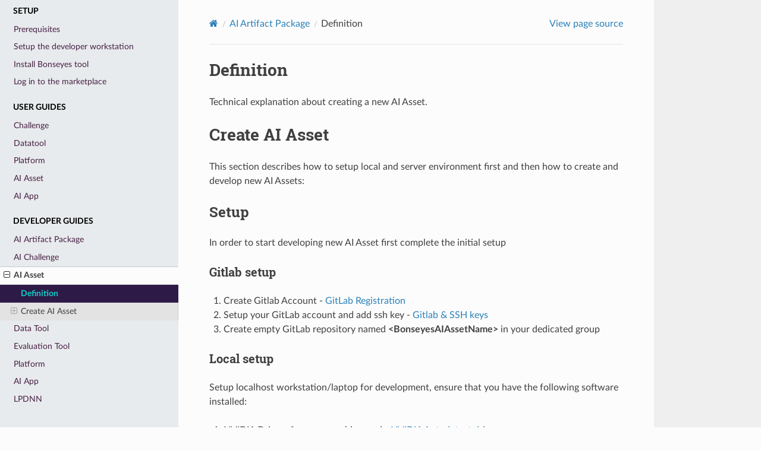

--- FILE ---
content_type: text/html; charset=utf-8
request_url: https://bonseyes.gitlab.io/bonseyes-cli/pages/dev_guides/ai_asset_index.html
body_size: 272572
content:
<!DOCTYPE html>
<html class="writer-html5" lang="en" >
<head>
  <meta charset="utf-8" /><meta name="generator" content="Docutils 0.18.1: http://docutils.sourceforge.net/" />

  <meta name="viewport" content="width=device-width, initial-scale=1.0" />
  <title>Definition &mdash; Bonseyes Documentation  documentation</title>
      <link rel="stylesheet" href="../../_static/pygments.css" type="text/css" />
      <link rel="stylesheet" href="../../_static/css/theme.css" type="text/css" />
      <link rel="stylesheet" href="../../_static/togglebutton.css" type="text/css" />
  <!--[if lt IE 9]>
    <script src="../../_static/js/html5shiv.min.js"></script>
  <![endif]-->
  
        <script src="../../_static/jquery.js?v=5d32c60e"></script>
        <script src="../../_static/_sphinx_javascript_frameworks_compat.js?v=2cd50e6c"></script>
        <script data-url_root="../../" id="documentation_options" src="../../_static/documentation_options.js?v=b3ba4146"></script>
        <script src="../../_static/doctools.js?v=888ff710"></script>
        <script src="../../_static/sphinx_highlight.js?v=4825356b"></script>
        <script>let toggleHintShow = 'Click to show';</script>
        <script>let toggleHintHide = 'Click to hide';</script>
        <script>let toggleOpenOnPrint = 'true';</script>
        <script src="../../_static/togglebutton.js?v=4a39c7ea"></script>
        <script>var togglebuttonSelector = '.toggle, .admonition.dropdown';</script>
    <script src="../../_static/js/theme.js"></script>
    <link rel="index" title="Index" href="../../genindex.html" />
    <link rel="search" title="Search" href="../../search.html" />
    <link rel="next" title="Definition" href="data_tool_index.html" />
    <link rel="prev" title="Definition" href="ai_challenge_index.html" /> 
</head>

<body class="wy-body-for-nav"> 
  <div class="wy-grid-for-nav">
    <nav data-toggle="wy-nav-shift" class="wy-nav-side">
      <div class="wy-side-scroll">
        <div class="wy-side-nav-search" >

          
          
          <a href="../../index.html">
            
              <img src="../../_static/logo-header.png" class="logo" alt="Logo"/>
          </a>
<div role="search">
  <form id="rtd-search-form" class="wy-form" action="../../search.html" method="get">
    <input type="text" name="q" placeholder="Search docs" aria-label="Search docs" />
    <input type="hidden" name="check_keywords" value="yes" />
    <input type="hidden" name="area" value="default" />
  </form>
</div>
        </div><div class="wy-menu wy-menu-vertical" data-spy="affix" role="navigation" aria-label="Navigation menu">
              <p class="caption" role="heading"><span class="caption-text">Setup</span></p>
<ul>
<li class="toctree-l1"><a class="reference internal" href="../setup.html">Prerequisites</a></li>
<li class="toctree-l1"><a class="reference internal" href="../setup.html#setup-the-developer-workstation">Setup the developer workstation</a></li>
<li class="toctree-l1"><a class="reference internal" href="../setup.html#install-bonseyes-tool">Install Bonseyes tool</a></li>
<li class="toctree-l1"><a class="reference internal" href="../setup.html#log-in-to-the-marketplace">Log in to the marketplace</a></li>
</ul>
<p class="caption" role="heading"><span class="caption-text">User Guides</span></p>
<ul>
<li class="toctree-l1"><a class="reference internal" href="../user_guides.html">Challenge</a></li>
<li class="toctree-l1"><a class="reference internal" href="../user_guides.html#datatool">Datatool</a></li>
<li class="toctree-l1"><a class="reference internal" href="../user_guides.html#platform">Platform</a></li>
<li class="toctree-l1"><a class="reference internal" href="../user_guides.html#ai-asset">AI Asset</a></li>
<li class="toctree-l1"><a class="reference internal" href="../user_guides.html#ai-app">AI App</a></li>
</ul>
<p class="caption" role="heading"><span class="caption-text">Developer Guides</span></p>
<ul class="current">
<li class="toctree-l1"><a class="reference internal" href="../developer_guides.html">AI Artifact Package</a></li>
<li class="toctree-l1"><a class="reference internal" href="../developer_guides.html#ai-challenge">AI Challenge</a></li>
<li class="toctree-l1 current"><a class="reference internal" href="../developer_guides.html#ai-asset">AI Asset</a><ul class="current">
<li class="toctree-l2 current"><a class="current reference internal" href="#">Definition</a></li>
<li class="toctree-l2"><a class="reference internal" href="#create-ai-asset">Create AI Asset</a><ul>
<li class="toctree-l3"><a class="reference internal" href="#setup">Setup</a><ul>
<li class="toctree-l4"><a class="reference internal" href="#gitlab-setup">Gitlab setup</a></li>
<li class="toctree-l4"><a class="reference internal" href="#local-setup">Local setup</a></li>
<li class="toctree-l4"><a class="reference internal" href="#hpc-setup">HPC setup</a></li>
<li class="toctree-l4"><a class="reference internal" href="#gitlab-runner-setup-on-hpc-instance">GitLab runner setup on HPC instance</a></li>
<li class="toctree-l4"><a class="reference internal" href="#start-new-project">Start new project</a></li>
<li class="toctree-l4"><a class="reference internal" href="#local-development-workflow">Local development workflow</a></li>
</ul>
</li>
<li class="toctree-l3"><a class="reference internal" href="#i-data">I. Data</a></li>
<li class="toctree-l3"><a class="reference internal" href="#ii-train">II. Train</a><ul>
<li class="toctree-l4"><a class="reference internal" href="#get-data">Get data</a></li>
<li class="toctree-l4"><a class="reference internal" href="#config-file">Config file</a></li>
<li class="toctree-l4"><a class="reference internal" href="#train-script">train script</a></li>
</ul>
</li>
<li class="toctree-l3"><a class="reference internal" href="#iii-model-catalog">III. Model Catalog</a><ul>
<li class="toctree-l4"><a class="reference internal" href="#models-nomenclature-and-storage">Models nomenclature and storage</a></li>
<li class="toctree-l4"><a class="reference internal" href="#model-summary">Model summary</a></li>
</ul>
</li>
<li class="toctree-l3"><a class="reference internal" href="#iv-algorithm">IV. Algorithm</a><ul>
<li class="toctree-l4"><a class="reference internal" href="#algorithm-base-classes">Algorithm base classes</a></li>
<li class="toctree-l4"><a class="reference internal" href="#algorithm-inherited-classes">Algorithm inherited classes</a></li>
<li class="toctree-l4"><a class="reference internal" href="#id17">LPDNN Algorithm</a></li>
<li class="toctree-l4"><a class="reference internal" href="#challenge-interface">Challenge Interface</a></li>
</ul>
</li>
<li class="toctree-l3"><a class="reference internal" href="#v-export">V. Export</a><ul>
<li class="toctree-l4"><a class="reference internal" href="#onnx-export">ONNX export</a></li>
<li class="toctree-l4"><a class="reference internal" href="#tensorrt-export">TensorRT export</a></li>
<li class="toctree-l4"><a class="reference internal" href="#torch2trt-export">torch2trt export</a></li>
<li class="toctree-l4"><a class="reference internal" href="#onnx2lpdnn-export">onnx2lpdnn export</a></li>
<li class="toctree-l4"><a class="reference internal" href="#all-export">All export</a></li>
</ul>
</li>
<li class="toctree-l3"><a class="reference internal" href="#vi-optimize">VI. Optimize</a><ul>
<li class="toctree-l4"><a class="reference internal" href="#post-training-quantization-ptq">Post Training Quantization (PTQ)</a></li>
<li class="toctree-l4"><a class="reference internal" href="#quantization-aware-training-qat">Quantization Aware Training (QAT)</a></li>
<li class="toctree-l4"><a class="reference internal" href="#hpo-nas">HPO &amp; NAS</a></li>
</ul>
</li>
<li class="toctree-l3"><a class="reference internal" href="#vii-process">VII. Process</a><ul>
<li class="toctree-l4"><a class="reference internal" href="#image-process">Image Process</a></li>
<li class="toctree-l4"><a class="reference internal" href="#video-process">Video Process</a></li>
<li class="toctree-l4"><a class="reference internal" href="#camera-process">Camera Process</a></li>
<li class="toctree-l4"><a class="reference internal" href="#http-worker-process">HTTP Worker Process</a></li>
<li class="toctree-l4"><a class="reference internal" href="#lpdnn-process">LPDNN process</a></li>
</ul>
</li>
<li class="toctree-l3"><a class="reference internal" href="#viii-benchmark">VIII. Benchmark</a><ul>
<li class="toctree-l4"><a class="reference internal" href="#models-benchmark">Models benchmark</a></li>
<li class="toctree-l4"><a class="reference internal" href="#lpdnn-benchmark">LPDNN benchmark</a></li>
<li class="toctree-l4"><a class="reference internal" href="#generate-graphs">Generate graphs</a></li>
</ul>
</li>
<li class="toctree-l3"><a class="reference internal" href="#ix-utils">IX. Utils</a><ul>
<li class="toctree-l4"><a class="reference internal" href="#environment-info">environment_info</a></li>
<li class="toctree-l4"><a class="reference internal" href="#gstreamer-pipelines">gstreamer_pipelines</a></li>
<li class="toctree-l4"><a class="reference internal" href="#meter">meter</a></li>
<li class="toctree-l4"><a class="reference internal" href="#hardware-info">hardware_info</a></li>
</ul>
</li>
<li class="toctree-l3"><a class="reference internal" href="#x-testing">X. Testing</a></li>
<li class="toctree-l3"><a class="reference internal" href="#xi-ai-asset-cli-integration">XI. AI Asset CLI Integration</a></li>
<li class="toctree-l3"><a class="reference internal" href="#xii-documentation">XII. Documentation</a></li>
</ul>
</li>
</ul>
</li>
<li class="toctree-l1"><a class="reference internal" href="../developer_guides.html#data-tool">Data Tool</a></li>
<li class="toctree-l1"><a class="reference internal" href="../developer_guides.html#evaluation-tool">Evaluation Tool</a></li>
<li class="toctree-l1"><a class="reference internal" href="../developer_guides.html#platform">Platform</a></li>
<li class="toctree-l1"><a class="reference internal" href="../developer_guides.html#ai-app">AI App</a></li>
<li class="toctree-l1"><a class="reference internal" href="../developer_guides.html#lpdnn">LPDNN</a></li>
</ul>

        </div>
      </div>
    </nav>

    <section data-toggle="wy-nav-shift" class="wy-nav-content-wrap"><nav class="wy-nav-top" aria-label="Mobile navigation menu" >
          <i data-toggle="wy-nav-top" class="fa fa-bars"></i>
          <a href="../../index.html">Bonseyes Documentation</a>
      </nav>

      <div class="wy-nav-content">
        <div class="rst-content">
          <div role="navigation" aria-label="Page navigation">
  <ul class="wy-breadcrumbs">
      <li><a href="../../index.html" class="icon icon-home" aria-label="Home"></a></li>
          <li class="breadcrumb-item"><a href="../developer_guides.html">AI Artifact Package</a></li>
      <li class="breadcrumb-item active">Definition</li>
      <li class="wy-breadcrumbs-aside">
            <a href="../../_sources/pages/dev_guides/ai_asset_index.rst.txt" rel="nofollow"> View page source</a>
      </li>
  </ul>
  <hr/>
</div>
          <div role="main" class="document" itemscope="itemscope" itemtype="http://schema.org/Article">
           <div itemprop="articleBody">
             
  <section id="definition">
<h1>Definition<a class="headerlink" href="#definition" title="Permalink to this heading"></a></h1>
<p>Technical explanation about creating a new AI Asset.</p>
</section>
<section id="create-ai-asset">
<h1>Create AI Asset<a class="headerlink" href="#create-ai-asset" title="Permalink to this heading"></a></h1>
<p>This section describes how to setup local and server environment first and then how to create and develop new AI Assets:</p>
<section id="setup">
<h2>Setup<a class="headerlink" href="#setup" title="Permalink to this heading"></a></h2>
<p>In order to start developing new AI Asset first complete the initial setup</p>
<section id="gitlab-setup">
<h3>Gitlab setup<a class="headerlink" href="#gitlab-setup" title="Permalink to this heading"></a></h3>
<ol class="arabic simple">
<li><p>Create Gitlab Account - <a class="reference external" href="https://gitlab.com/users/sign_up">GitLab Registration</a></p></li>
<li><p>Setup your GitLab account and add ssh key - <a class="reference external" href="https://docs.gitlab.com/ee/ssh/">Gitlab &amp; SSH keys</a></p></li>
<li><p>Create empty GitLab repository named <strong>&lt;BonseyesAIAssetName&gt;</strong> in your dedicated group</p></li>
</ol>
</section>
<section id="local-setup">
<h3>Local setup<a class="headerlink" href="#local-setup" title="Permalink to this heading"></a></h3>
<p>Setup localhost workstation/laptop for development, ensure that you have the following software installed:</p>
<ol class="arabic simple">
<li><p>NVIDIA Drivers for your graphics card - <a class="reference external" href="https://www.nvidia.com/Download/Scan.aspx?lang=en-us">NVIDIA Autodetect driver</a></p></li>
<li><p>Docker - <a class="reference external" href="https://docs.docker.com/engine/install/ubuntu/">Install on Ubuntu</a></p></li>
<li><p>NVIDIA container toolkit - <a class="reference external" href="https://docs.nvidia.com/datacenter/cloud-native/container-toolkit/install-guide.html">Install container-toolkit</a></p></li>
<li><p>Git</p></li>
<li><p>Python3.6+</p></li>
</ol>
</section>
<section id="hpc-setup">
<h3>HPC setup<a class="headerlink" href="#hpc-setup" title="Permalink to this heading"></a></h3>
<p>Setup HPC for training and image builds, ensure that you have the following software installed:</p>
<ol class="arabic">
<li><p>NVIDIA Drivers for your graphics card - <a class="reference external" href="https://www.nvidia.com/Download/Scan.aspx?lang=en-us">NVIDIA Autodetect driver</a></p></li>
<li><p>Docker - <a class="reference external" href="https://docs.docker.com/engine/install/ubuntu/">Install on Ubuntu</a></p></li>
<li><p>NVIDIA container toolkit - <a class="reference external" href="https://docs.nvidia.com/datacenter/cloud-native/container-toolkit/install-guide.html">Install container-toolkit</a></p></li>
<li><p>Docker Buildx - <a class="reference external" href="https://docs.docker.com/buildx/working-with-buildx/">Install Buildx</a></p></li>
<li><p>Install qemu and enable aarch64 emulation:</p>
<blockquote>
<div><div class="highlight-bash notranslate"><div class="highlight"><pre><span></span><span class="c1"># Install the qemu packages</span>
sudo<span class="w"> </span>apt-get<span class="w"> </span>install<span class="w"> </span>qemu<span class="w"> </span>binfmt-support<span class="w"> </span>qemu-user-static
<span class="c1"># Enable emulation</span>
docker<span class="w"> </span>run<span class="w"> </span>--rm<span class="w"> </span>--privileged<span class="w"> </span>multiarch/qemu-user-static<span class="w"> </span>--reset<span class="w"> </span>-p<span class="w"> </span>yes
</pre></div>
</div>
</div></blockquote>
</li>
<li><p>Git</p></li>
<li><p>Python3.6+</p></li>
</ol>
</section>
<section id="gitlab-runner-setup-on-hpc-instance">
<h3>GitLab runner setup on HPC instance<a class="headerlink" href="#gitlab-runner-setup-on-hpc-instance" title="Permalink to this heading"></a></h3>
<p>1. On your GitLab repository, open Settings &gt; CI/CD &gt; Runners in order to disable shared and group runners and add
specific runner required to support automated preconfigured CI/CD pipelines.</p>
<img alt="Disable shared runners on GitLab repository." src="../../_images/ci-cd-configuration-shared.png" />
<img alt="Disable group runners on GitLab repository." src="../../_images/ci-cd-configuration-group.png" />
<ol class="arabic simple" start="2">
<li><p>Download Gitlab Runner installation script and copy script to the HPC instance <a class="reference download internal" download="" href="../../_downloads/c19b337c832eb087672094fed2734885/setup-runner.sh"><code class="xref download docutils literal notranslate"><span class="pre">setup-runner.sh</span></code></a></p></li>
<li><p>Find specific runner configuration credentials on your GitLab repository under Settings &gt; CI/CD &gt; Runners</p></li>
</ol>
<img alt="Disable group runners on GitLab repository." src="../../_images/ci-cd-configuration-specific.png" />
<ol class="arabic" start="4">
<li><p>Execute script on the HPC instance:</p>
<blockquote>
<div><div class="highlight-bash notranslate"><div class="highlight"><pre><span></span><span class="c1"># Change file mod permission</span>
sudo<span class="w"> </span>chmod<span class="w"> </span>+x<span class="w"> </span>setup-runner.sh

<span class="c1"># Execute script providing proper values</span>
./setup-runner.sh<span class="w"> </span>&lt;runner_name&gt;<span class="w"> </span>https://gitlab.com/<span class="w"> </span>&lt;repository_registration_token&gt;

<span class="c1"># Example run</span>
./setup-runner.sh<span class="w"> </span>bonseyes_3ddfa<span class="w"> </span>https://gitlab.com/<span class="w"> </span>HuQV-VGty-HL7vprN5Rb
</pre></div>
</div>
</div></blockquote>
</li>
</ol>
</section>
<section id="start-new-project">
<h3>Start new project<a class="headerlink" href="#start-new-project" title="Permalink to this heading"></a></h3>
<ol class="arabic">
<li><p>Clone <a class="reference external" href="https://gitlab.com/bonseyes/assets/aiasset_container_generator">AIAssetContainerGenerator</a> on your local machine and</p></li>
<li><p>Follow AIAssetContainerGenerator <a class="reference external" href="https://gitlab.com/bonseyes/assets/aiasset_container_generator">README.md</a> to create new AI Asset boilerplate project</p></li>
<li><p>Initialize git in newly created boilerplate project</p></li>
<li><p>If you plan to use existing network implementation as baseline attach it as submodule in <code class="docutils literal notranslate"><span class="pre">/source</span></code> directory of boilerplate root</p>
<blockquote>
<div><div class="highlight-bash notranslate"><div class="highlight"><pre><span></span>git<span class="w"> </span>submodule<span class="w"> </span>add<span class="w"> </span>&lt;repo-url&gt;<span class="w"> </span>/source/&lt;repo-name&gt;
</pre></div>
</div>
</div></blockquote>
</li>
<li><p>When creating new AI Asset Bonseyes framework suggests the following Git workflow:</p>
<blockquote>
<div><ul class="simple">
<li><p>Use <code class="docutils literal notranslate"><span class="pre">master</span></code> branch for stable tested release tagged with version e.g <code class="docutils literal notranslate"><span class="pre">v1.0,</span> <span class="pre">v2.0,</span> <span class="pre">...</span></code></p></li>
<li><p>Use <code class="docutils literal notranslate"><span class="pre">dev</span></code> branch for daily development</p></li>
<li><p>Use <code class="docutils literal notranslate"><span class="pre">feature/feature_name</span></code> branch from <code class="docutils literal notranslate"><span class="pre">dev</span></code> to implement new features</p></li>
<li><p>Tag commits on <code class="docutils literal notranslate"><span class="pre">dev</span></code> and <code class="docutils literal notranslate"><span class="pre">master</span></code> branches to trigger docker image builds</p></li>
</ul>
</div></blockquote>
</li>
<li><p>Follow GitLab instructions in your newly created repo on how to push existing folder</p>
<blockquote>
<div><ul class="simple">
<li><p>Every commit on certain branch triggers GitLab runner, which executes <code class="docutils literal notranslate"><span class="pre">.gitlab-ci.yml</span></code> file in your project. .gitlab-ci decides which stages (of possible build, test, push, package and pages) for all listed platforms in it will be executed. Which stages will be executed depends on which branch we are currently.</p></li>
<li><p>If you encounter git error regarding unsafe direcotries during container builds, modify <code class="docutils literal notranslate"><span class="pre">.gitlab-ci.yml</span></code> and include line <code class="docutils literal notranslate"><span class="pre">git</span> <span class="pre">config</span> <span class="pre">--global</span> <span class="pre">--add</span> <span class="pre">safe.directory</span> <span class="pre">/path/to/unsafe/dir</span></code>. If this does not solve the issue try to use <code class="docutils literal notranslate"><span class="pre">--system</span></code> instead of <code class="docutils literal notranslate"><span class="pre">--global</span></code> git option.</p></li>
</ul>
</div></blockquote>
</li>
</ol>
</section>
<section id="local-development-workflow">
<h3>Local development workflow<a class="headerlink" href="#local-development-workflow" title="Permalink to this heading"></a></h3>
<ol class="arabic">
<li><p>Pull x86_64 image that was built during CI/CD process or build image locally</p>
<blockquote>
<div><div class="highlight-bash notranslate"><div class="highlight"><pre><span></span><span class="c1"># Option 1: Pull built image (check registry tab on your GitLab project web page for url)</span>
docker<span class="w"> </span>pull<span class="w"> </span>&lt;image-url&gt;

<span class="c1"># Option 2: Build image on your local machine</span>
python3<span class="w"> </span>&lt;bonseyes_aiasset_name&gt;/docker/build.py<span class="w"> </span><span class="se">\</span>
<span class="w">    </span>--platform<span class="w"> </span>x86_64<span class="w"> </span><span class="se">\</span>
<span class="w">    </span>--profile<span class="w"> </span>&lt;bonseyes_aiasset_name&gt;/docker/profiles/x86_64/ubuntu18.04_cuda10.2_python3.6_tensorrt7.0.yml<span class="w"> </span><span class="se">\</span>
<span class="w">    </span>--image-name<span class="w"> </span>&lt;bonseyes_aiasset_name&gt;x86_64:&lt;v1.0&gt;_cuda10.2_tensorrt7.0<span class="w"> </span><span class="se">\</span>
<span class="w">    </span>--device<span class="w"> </span>cuda

<span class="c1"># Note: aarch64 (Jetson &amp; RPI) version are also compiled in host (x86) machine thanks to Qemu emulation</span>
</pre></div>
</div>
<ul>
<li><p><code class="docutils literal notranslate"><span class="pre">build</span></code> script calls Dockerfile on specified platform (x86_64, Jetson devices and RaspberryPi4) and device (GPU or CPU). The Dockerfile will run the <code class="docutils literal notranslate"><span class="pre">setup.py</span></code> in the root of your AI Asset, which contains all python packages versions used in your AI Asset for x86_64, Jetson devices and RaspberryPi4.</p></li>
<li><p>Dockerfiles for x86_64, Jetson and RaspberryPi4 are stored in <code class="docutils literal notranslate"><span class="pre">/&lt;bonseyes_aiasset_name&gt;/docker/platforms/</span></code></p></li>
<li><p>The docker profiles, stored in <code class="docutils literal notranslate"><span class="pre">/&lt;bonseyes_aiasset_name&gt;/docker/profiles/</span></code>, specify the Pytorch, CMake, OpenCV, ONNXRuntime, ONNX, TensorRT, Python versions that will be installed during docker build. These versions are sent as arguments to Dockerfiles.</p></li>
<li><p>Existing x86_64 profiles:</p>
<div class="highlight-bash notranslate"><div class="highlight"><pre><span></span>X86_64_CUDA10_2_UB18_04_PY3_6_TRT7_0.yml
X86_64_CUDA11_4_UB20_04_PY3_8_TRT8_0.yml
X86_64_CUDA11_5_UB20_04_PY3_8_TRT8_2.yml
X86_64_UB18_04_PY3_7.yml
</pre></div>
</div>
</li>
<li><p>Existing NVIDIA Jetson profiles:</p>
<div class="highlight-bash notranslate"><div class="highlight"><pre><span></span>JETSON_JP4_4_PT1_6.yml
JETSON_JP4_6_PT1_9.yml
JETSON_JP4_6_1_PT1_10.yml
</pre></div>
</div>
</li>
<li><p>For RaspberryPi4 available profile is:</p>
<div class="highlight-bash notranslate"><div class="highlight"><pre><span></span>RP4_UB20_04.yml
</pre></div>
</div>
</li>
<li><p>The profiles need to be well referenced in the <code class="docutils literal notranslate"><span class="pre">.gitlab-ci.yml</span></code> located at the root of the AI Asset for the CI/CD runner to build the right profile. The result of build script (if everything works properly) is new docker image.</p></li>
</ul>
<div class="admonition note">
<p class="admonition-title">Note</p>
<p>If you want to make minor changes (very small changes from official code instead of writing in your Bonseyes AI Asset) in submodule, you mustn’t commit changes to official source repository. Instead of committing changes to official repository, you need to create git patch and save it to <code class="docutils literal notranslate"><span class="pre">/source/patch/</span></code> directory. To apply patch to submodule use command in your container:</p>
<div class="highlight-bash notranslate"><div class="highlight"><pre><span></span><span class="nb">cd</span><span class="w"> </span>/app/source/&lt;submodule_name&gt;<span class="w"> </span><span class="o">&amp;&amp;</span><span class="w"> </span>git<span class="w"> </span>apply<span class="w"> </span>/app/source/patch/modification_1.patch
</pre></div>
</div>
<p>You also need to add this command in Dockerfile for building image with applying patch before setup.</p>
</div>
</div></blockquote>
</li>
<li><p>Run x86_64 image and mount your project root to /app</p>
<blockquote>
<div><ul>
<li><p>If you are using directory with images and annotations generated by DataTool, you should mount directory with datasets and annotations to <code class="docutils literal notranslate"><span class="pre">&lt;bonseyes_aiasset_name&gt;/data/storage</span></code> directory while executing docker run command. In this case you should run built container with:</p>
<div class="highlight-bash notranslate"><div class="highlight"><pre><span></span><span class="c1"># Example how to run built container when you are using dataset and its annotations generated by DataTool</span>
<span class="nb">cd</span><span class="w"> </span>&lt;bonseyes_aiasset_name&gt;
docker<span class="w"> </span>run<span class="w"> </span>--name<span class="w"> </span>&lt;bonseyes_aiasset_name&gt;<span class="w"> </span><span class="se">\</span>
<span class="w">    </span>--privileged<span class="w"> </span>--rm<span class="w"> </span>-it<span class="w"> </span><span class="se">\</span>
<span class="w">    </span>--gpus<span class="w"> </span><span class="m">0</span><span class="w"> </span><span class="se">\</span>
<span class="w">    </span>--ipc<span class="o">=</span>host<span class="w"> </span><span class="se">\</span>
<span class="w">    </span>-p<span class="w"> </span><span class="m">8888</span>:8888<span class="w"> </span><span class="se">\</span>
<span class="w">    </span>-v<span class="w"> </span><span class="k">$(</span><span class="nb">pwd</span><span class="k">)</span>:/app<span class="w"> </span><span class="se">\</span>
<span class="w">    </span>-v<span class="w"> </span>/path/to/processed/dataset1:/app/&lt;bonseyes_aiasset_name&gt;/data/dataset1<span class="w"> </span><span class="se">\</span>
<span class="w">    </span>-v<span class="w"> </span>/path/to/custom_base_types.py:/app/&lt;bonseyes_aiasset_name&gt;/data/dataset1/custom_base_types.py<span class="w"> </span><span class="se">\</span>
<span class="w">    </span>-v<span class="w"> </span>/path/to/custom_dataset_model.py:/app/&lt;bonseyes_aiasset_name&gt;/data/dataset1/custom_dataset_model.py<span class="w"> </span><span class="se">\</span>
<span class="w">    </span>-v<span class="w"> </span>/path/to/processed/dataset2:/app/&lt;bonseyes_aiasset_name&gt;/data/dataset2<span class="w"> </span><span class="se">\</span>
<span class="w">    </span>-v<span class="w"> </span>/path/to/custom_base_types.py:/app/&lt;bonseyes_aiasset_name&gt;/data/dataset2/custom_base_types.py<span class="w"> </span><span class="se">\</span>
<span class="w">    </span>-v<span class="w"> </span>/path/to/custom_dataset_model.py:/app/&lt;bonseyes_aiasset_name&gt;/data/dataset2/custom_dataset_model.py<span class="w"> </span><span class="se">\</span>
<span class="w">    </span>-v<span class="w"> </span>/tmp/.X11-unix:/tmp/.X11-unix<span class="w"> </span><span class="se">\</span>
<span class="w">    </span>--device<span class="w"> </span>/dev/video0<span class="w"> </span><span class="se">\</span>
<span class="w">    </span>-e<span class="w"> </span><span class="nv">DISPLAY</span><span class="o">=</span><span class="nv">$DISPLAY</span><span class="w"> </span><span class="se">\</span>
<span class="w">    </span>&lt;bonseyes_aiasset_name&gt;x86_64:&lt;v1.0&gt;_cuda10.2_tensorrt7.0
</pre></div>
</div>
</li>
</ul>
<p>At this point you can develop on your host environment using IDE of your choice and test implementation inside of running docker container.</p>
<p><strong>Note</strong>: for Nvida Jetson devices, <code class="docutils literal notranslate"><span class="pre">-v</span> <span class="pre">/run/jtop.sock:/run/jtop.sock</span></code> also needs to be mounted while to the docker container to benchmark Nvidia devices correctly.</p>
</div></blockquote>
</li>
</ol>
</section>
</section>
<section id="i-data">
<h2>I. Data<a class="headerlink" href="#i-data" title="Permalink to this heading"></a></h2>
<p>Make sure that you correctly attached datatool requirements and mounted generated processed datasets:</p>
<blockquote>
<div><ol class="arabic simple">
<li><p>Confirm that you have <code class="docutils literal notranslate"><span class="pre">datatool_api</span></code> submodule attached in AI Asset <code class="docutils literal notranslate"><span class="pre">data</span></code> directory</p></li>
</ol>
<div class="highlight-bash notranslate"><div class="highlight"><pre><span></span><span class="nb">cd</span><span class="w"> </span>&lt;project_root&gt;
git<span class="w"> </span>submodule<span class="w"> </span>add<span class="w"> </span>-b<span class="w"> </span>python3.6<span class="w"> </span>../../../../../../artifacts/data_tools/apis/datatool-api.git<span class="w"> </span>&lt;bonseyes_aiasset_name&gt;/data/datatool_api
git<span class="w"> </span>submodule<span class="w"> </span>update<span class="w"> </span>--init<span class="w"> </span>--recursive<span class="w"> </span>&lt;bonseyes_aiasset_name&gt;/data/datatool_api
</pre></div>
</div>
<p><strong>NOTE:</strong> If your AI Asset is not in your group root you will need additionally to change the relative path of the datatool-api submodule.</p>
<ol class="arabic simple" start="2">
<li><p>Confirm that you have <code class="docutils literal notranslate"><span class="pre">custom_dataset_model.py</span></code> and <code class="docutils literal notranslate"><span class="pre">custom_base_types.py</span></code> mounted to for all datasets in <code class="docutils literal notranslate"><span class="pre">data/dataset1</span> <span class="pre">...</span> <span class="pre">data/dataset2</span></code></p></li>
<li><p>Confirm that when you are executing <code class="docutils literal notranslate"><span class="pre">docker</span> <span class="pre">run</span></code>, you properlly mounted directory which is result from DataTool(s) to <code class="docutils literal notranslate"><span class="pre">/&lt;bonseyes_aiasset_name&gt;/data/dataset1</span></code> folder by adding <code class="docutils literal notranslate"><span class="pre">-v</span> <span class="pre">/path/to/dataset1:/app/&lt;bonseyes_aiasset_name&gt;/data/dataset1</span></code> in docker run command.</p></li>
</ol>
</div></blockquote>
<p>Steps to Use the Datatools inside AI assets:</p>
<ol class="arabic">
<li><p>Remove __future__ imports from custom_base_types.py and custom_dataset_model.py scripts (only for AI Assets with python version &lt; 3.8)</p>
<blockquote>
<div><p>As part of datatool development, the AI-talents created the python based custom data model for each datatool which is defined by “custom_base_types.py” and “custom_dataset_model.py” scripts. This data model is the interface that should be used to load and read the datatool output inside AI-assets.</p>
<p>Since there is a mismatch on the python versions between datatools (using python &gt;= 3.9) and AI-assets (using python3.6.9, will be updated in future), the “custom_base_types.py” and “custom_dataset_model.py” scripts need to be modified to remove __future__ imports which are not supported by python3.6.9. To do so, remove the line “from __future__ import annotations” from the two scripts. This line is generally found at the beginning of the file. Please refer to the example images below to locate the line.</p>
<blockquote>
<div><img alt="Image1." src="../../_images/aiasset-datatool-image1.png" />
<div class="line-block">
<div class="line"><br /></div>
</div>
<img alt="Image2." src="../../_images/aiasset-datatool-image2.png" />
</div></blockquote>
</div></blockquote>
</li>
<li><p>Remove any return types from custom_base_model.py which are not supported due to removal of the __future__ imports (only for AI Assets with python version &lt; 3.8)</p>
<blockquote>
<div><p>As a consequence of removing the __future__ import from the scripts, methods inside classes can not have annotations for the return type if the return type is the same as the class type that contains the method.</p>
<p>To fix it, remove any return types from the “custom_dataset_model.py” script where the return type is the same as the class type. The image below shows an example where method “extract” has the “CocoBoundingBox2D” as its return type and this should be removed (hence “-&gt; CocoBoundingBox2D” part should be removed) from the function signature.</p>
<blockquote>
<div><img alt="Image3." src="../../_images/aiasset-datatool-image3.png" />
</div></blockquote>
</div></blockquote>
</li>
<li><p>Rename the “custom_base_types.py” and “custom_dataset_model.py” scripts in case you are using multiple data tools inside the AI-asset</p>
<blockquote>
<div><p>In case your AI-assets uses multiple datatools and the datatools do not share the same data model, you need to rename the “custom_base_types.py” and “custom_dataset_model.py” scripts so that they are differentiable for the python interpreter at the import time.</p>
<p>For example if you plan to use two datatools, datatool1 and datatool2,  you can rename the files to [“ custom_base_types_dt1.py”, “custom_dataset_model_dt1.py”] and “ [custom_base_types_dt2.py”, “custom_dataset_model_dt2.py”] for datatool1 and datatool2 respectively.</p>
</div></blockquote>
</li>
<li><p>Import custom data model inside the data loader script</p>
<blockquote>
<div><p>Once you have mounted the datatool output directories, mounted custom_base_types.py and custom_data_model.py scripts for each datatool after renaming them and added the Datatool API as a submodule inside your AI-asset by following the instructions provided in the AI-asset documentation, you can use the Datatool API and your custom data models to load the dataset inside your data loader scripts.</p>
<p>To load the datasets using the data model classes, you need to add the relative paths to the Datatool API directory, and directory for each custom data model at the top of  your data loader script and then import the “DTDatasetCustom” class for each data model.</p>
<p>For example if you intend to load the datatool outputs from 2 datasets, you need will do the following for imports:</p>
<blockquote>
<div><div class="highlight-bash notranslate"><div class="highlight"><pre><span></span>import<span class="w"> </span>sys
sys.path.append<span class="o">(</span><span class="s1">&#39;RELATIVE_PATH_TO_DATATOOL_API&#39;</span><span class="o">)</span>
sys.path.append<span class="o">(</span><span class="s1">&#39;RELATIVE_PATH_TO_DATASET1&#39;</span><span class="o">)</span>
sys.path.append<span class="o">(</span><span class="s1">&#39;RELATIVE_PATH_TO_DATASET2&#39;</span><span class="o">)</span>
from<span class="w"> </span>dataset1.custom_dataset_model_dt1<span class="w"> </span>import<span class="w"> </span>DTDatasetCustom<span class="w"> </span>as<span class="w"> </span>Dataset_1
from<span class="w"> </span>dataset2.custom_dataset_model_dt2<span class="w"> </span>import<span class="w"> </span>DTDatasetCustom<span class="w"> </span>as<span class="w"> </span>Dataset_2
</pre></div>
</div>
</div></blockquote>
<p>Then inside your loader function, you can simply use the Dataset classes to load the respective datasets.</p>
<blockquote>
<div><div class="highlight-bash notranslate"><div class="highlight"><pre><span></span><span class="nv">dt1</span><span class="w"> </span><span class="o">=</span><span class="w"> </span>Dataset_1<span class="o">(</span><span class="nv">name</span><span class="o">=</span><span class="s1">&#39;dt1&#39;</span>,<span class="w"> </span><span class="nv">operatingMode</span><span class="o">=</span><span class="s1">&#39;memory&#39;</span><span class="o">)</span>
dt1.load_from_json<span class="o">(</span><span class="s1">&#39;&lt;RELATIVE_PATH_TO_DATASET1&gt;/dataset.json&#39;</span><span class="o">)</span>
<span class="k">for</span><span class="w"> </span>k,<span class="w"> </span>v<span class="w"> </span><span class="k">in</span><span class="w"> </span>dt1.annotations.items<span class="o">()</span>:
<span class="w">    </span>print<span class="o">(</span>k,<span class="w"> </span>v.dict<span class="o">())</span>

<span class="nv">dt2</span><span class="w"> </span><span class="o">=</span><span class="w"> </span>Dataset_2<span class="o">(</span><span class="nv">name</span><span class="o">=</span><span class="s1">&#39;dt2&#39;</span>,<span class="w"> </span><span class="nv">operatingMode</span><span class="o">=</span><span class="s1">&#39;memory&#39;</span><span class="o">)</span>
dt2.load_from_json<span class="o">(</span><span class="s1">&#39;RELATIVE_PATH_TO_DATASET2/dataset.json&#39;</span><span class="o">)</span>
<span class="k">for</span><span class="w"> </span>k,<span class="w"> </span>v<span class="w"> </span><span class="k">in</span><span class="w"> </span>dt2.annotations.items<span class="o">()</span>:
<span class="w">    </span>print<span class="o">(</span>k,<span class="w"> </span>v.dict<span class="o">())</span>
</pre></div>
</div>
</div></blockquote>
</div></blockquote>
</li>
</ol>
</section>
<section id="ii-train">
<h2>II. Train<a class="headerlink" href="#ii-train" title="Permalink to this heading"></a></h2>
<p>Bonseyes AI Assets provide training package which enables running source training scripts if they exist with specified hyperparameters for different backbones in config files.</p>
<p>Bonseyes AI Assets training tool contains:</p>
<blockquote>
<div><ol class="arabic simple">
<li><p><code class="docutils literal notranslate"><span class="pre">config</span></code> directory which contains config files with device and system configurations, paths to datasets and annotations and hyperparameter configuration.</p></li>
<li><p><code class="docutils literal notranslate"><span class="pre">&lt;bonseyes_aiasset_name&gt;/train/__main__.py</span></code> script which uses hyperparameters and configurations from <code class="docutils literal notranslate"><span class="pre">config.yml</span></code> file and runs source training code if it exists.</p></li>
</ol>
</div></blockquote>
<p>Training scripts and config files can be found in <a class="reference external" href="https://gitlab.com/bonseyes/artifacts/assets/aiasset_container_generator/-/tree/master/bonseyes_%7B%7Bcookiecutter.aiasset_name%7D%7D/bonseyes_%7B%7Bcookiecutter.aiasset_name%7D%7D/train">AI Asset Container Generator</a>.</p>
<p>Bonseyes training tool also needs training, validation and test datasets and annotations for training execution. Datasets can be downloaded and used in 2 ways:</p>
<blockquote>
<div><ol class="arabic simple">
<li><p>If you want to download datasets with their original annotations which are used in source repository, you need to implement script for downloading datasets and annotations in <code class="docutils literal notranslate"><span class="pre">/&lt;bonseyes_aiasset_name&gt;/data/get_data.py</span></code> script</p></li>
<li><p>If you are using DataTool check how it can be used in <a class="reference external" href="https://bonseyes.gitlab.io/bonseyes-cli/pages/dev_guides/ai_asset_index.html#i-data">I. Data</a> section.</p></li>
</ol>
</div></blockquote>
<p>Scripts which need to be implemented and used for data and annotations downloading without DataTool you can find in <a class="reference external" href="https://gitlab.com/bonseyes/artifacts/assets/aiasset_container_generator/-/tree/master/bonseyes_%7B%7Bcookiecutter.aiasset_name%7D%7D/bonseyes_%7B%7Bcookiecutter.aiasset_name%7D%7D/data">AI Asset Container Generator</a>.</p>
<section id="get-data">
<h3>Get data<a class="headerlink" href="#get-data" title="Permalink to this heading"></a></h3>
<p>Bonseyes AI Assets provide tool for downloading data with official annotations which are used in source code. It is stored in <code class="docutils literal notranslate"><span class="pre">&lt;bonseyes_aiasset_name&gt;/data/get_data.py</span></code> script which contains functions for downloading train, validation and test datasets with annotations.</p>
<p>In this <a class="reference external" href="https://gitlab.com/bonseyes/artifacts/assets/bonseyes_openpifpaf_wholebody/-/tree/master/bonseyes_openpifpaf_wholebody/data">link</a> you can find example how those scripts are implemented in Bonseyes Openpifpaf Wholebody AI Asset.</p>
<p>Here is the example how you can download training dataset with annotations in Bonseyes Openpifpaf Wholebody AI Asset:</p>
<div class="highlight-bash notranslate"><div class="highlight"><pre><span></span>python<span class="w"> </span>-m<span class="w"> </span>bonseyes_openpifpaf_wholebody.data.get_dataset_mscoco2017<span class="w"> </span><span class="se">\</span>
--download<span class="w"> </span>train<span class="w"> </span><span class="se">\</span>
--dataset<span class="w"> </span>wholebody
</pre></div>
</div>
</section>
<section id="config-file">
<h3>Config file<a class="headerlink" href="#config-file" title="Permalink to this heading"></a></h3>
<p>Configuration <code class="docutils literal notranslate"><span class="pre">yml</span></code> files in Bonseyes AI Asset training tool are used for storing device and system configurations and hyperparameters which are sent to train script as CLI arguments.</p>
<p>For each backbone and each training experiment, different configuration files are created. Path to this file is set as CLI argument in <code class="docutils literal notranslate"><span class="pre">&lt;bonseyes_aiasset_name&gt;/train/__main__.py</span></code> script which reads all hyperparameters and sends it to train script as CLI arguments.</p>
<p>Configuration file contains multiple sections with parameters inside:</p>
<blockquote>
<div><ol class="arabic simple">
<li><p>device - GPU number, number of workers</p></li>
<li><p>hyperparameters - number of epochs, learning rate, backbone, checkpoint and batch size</p></li>
<li><p>data - paths to datasets and annotations files</p></li>
<li><p>system - output where log is written</p></li>
</ol>
</div></blockquote>
<div class="admonition note">
<p class="admonition-title">Note</p>
<p>You should name config <code class="docutils literal notranslate"><span class="pre">yml</span></code> files by our naming convention. Example how config file can be named is following:</p>
<div class="highlight-bash notranslate"><div class="highlight"><pre><span></span>v3.0_shufflenetv2k16_default_641x641_fp32_config.yml
</pre></div>
</div>
<p>where v3.0 refers to tag version, shufflenetv2k16 is backbone name, flag default is for pretrained model from official repository, 641x641 is training input size and fp32 is model precision.</p>
</div>
<p>In this <a class="reference external" href="https://gitlab.com/bonseyes/artifacts/assets/bonseyes_openpifpaf_wholebody/-/tree/master/bonseyes_openpifpaf_wholebody/train/configs">link</a> you can find config file examples in Bonseyes Openpifpaf Wholebody AI Asset.</p>
<p>Here is the example of one config file:</p>
<div class="highlight-bash notranslate"><div class="highlight"><pre><span></span>device:
<span class="w">  </span>loader-workers:<span class="w"> </span><span class="m">16</span>
<span class="w">  </span>gpu_num:<span class="w"> </span><span class="m">4</span>

hyperparams:
<span class="w">  </span>lr:<span class="w"> </span><span class="m">0</span>.0001
<span class="w">  </span>momentum:<span class="w"> </span><span class="m">0</span>.95
<span class="w">  </span>b-scale:<span class="w"> </span><span class="m">3</span>.0
<span class="w">  </span>epochs:<span class="w"> </span><span class="m">250</span>
<span class="w">  </span>lr-decay:<span class="w"> </span><span class="o">[</span><span class="m">130</span>,<span class="w"> </span><span class="m">140</span><span class="o">]</span>
<span class="w">  </span>lr-decay-epochs:<span class="w"> </span><span class="m">10</span>
<span class="w">  </span>batch-size:<span class="w"> </span><span class="m">16</span>
<span class="w">  </span>weight-decay:<span class="w"> </span>1e-5
<span class="w">  </span>basenet:<span class="w"> </span><span class="s2">&quot;shufflenetv2k16&quot;</span>

data:
<span class="w">  </span>dataset:<span class="w"> </span><span class="s2">&quot;wholebody&quot;</span>
<span class="w">  </span>wholebody-upsample:<span class="w"> </span><span class="m">2</span>
<span class="w">  </span>wholebody-train-annotations:<span class="w"> </span>/app/source/data-mscoco/annotations/person_keypoints_train2017_wholebody_pifpaf_style.json
<span class="w">  </span>wholebody-val-annotations:<span class="w"> </span>/app/source/data-mscoco/annotations/person_keypoints_val2017_wholebody_pifpaf_style.json
<span class="w">  </span>wholebody-train-image-dir:<span class="w"> </span>/app/source/data-mscoco/images/train2017
<span class="w">  </span>wholebody-val-image-dir:<span class="w"> </span>/app/source/data-mscoco/images/val2017

system:
<span class="w">  </span>output:<span class="w"> </span><span class="s2">&quot;/app/bonseyes_openpifpaf_wholebody/train/outputs/openpifpaf_shufflenetv2k16_v13.pth&quot;</span>
</pre></div>
</div>
</section>
<section id="train-script">
<h3>train script<a class="headerlink" href="#train-script" title="Permalink to this heading"></a></h3>
<p><code class="docutils literal notranslate"><span class="pre">&lt;bonseyes_aiasset_name&gt;/train/__main__.py</span></code> script loads <code class="docutils literal notranslate"><span class="pre">yml</span></code> config file, converts all hyperparameters from <code class="docutils literal notranslate"><span class="pre">yml</span></code> file to CLI arguments and runs source training code with extracted CLI arguments from file.</p>
<p>In this <a class="reference external" href="https://gitlab.com/bonseyes/artifacts/assets/bonseyes_openpifpaf_wholebody/-/blob/master/bonseyes_openpifpaf_wholebody/train/__main__.py">link</a> you can find the example of training script in Bonseyes Openpifpaf Wholebody AI Asset.</p>
<p>Here is the example how <code class="docutils literal notranslate"><span class="pre">&lt;bonseyes_aiasset_name&gt;/train/__main__.py</span></code> script is called in Bonseyes Openpifpaf Wholebody AI Asset:</p>
<div class="highlight-bash notranslate"><div class="highlight"><pre><span></span>python3<span class="w"> </span>-m<span class="w"> </span>bonseyes_openpifpaf_wholebody.train
<span class="w">    </span>--config<span class="w"> </span>/app/bonseyes_openpifpaf_wholebody/train/configs/v3.0_shufflenetv2k16_default_641x641_fp32_config.yml
</pre></div>
</div>
</section>
</section>
<section id="iii-model-catalog">
<h2>III. Model Catalog<a class="headerlink" href="#iii-model-catalog" title="Permalink to this heading"></a></h2>
<p>Bonseyes AI Assets provide specific model nomenclature and directories where pretrained models should be stored using Git LFS (large file system). Also Bonseyes AI Assets provide model summary script for calculating total number of network parameters, number of floating point arithmetics (FLOPs), number of multiply-ads and memory usage.</p>
<section id="models-nomenclature-and-storage">
<h3>Models nomenclature and storage<a class="headerlink" href="#models-nomenclature-and-storage" title="Permalink to this heading"></a></h3>
<p>In Bonseyes AI Asset pretrained Pytorch/Tensorflow models should be stored in <code class="docutils literal notranslate"><span class="pre">/&lt;bonseyes_aiasset_name&gt;/model/&lt;pytorch|tensorflow&gt;/&lt;backbone&gt;/&lt;model_name&gt;.&lt;pth|tf&gt;</span></code> directory as Git LFS.</p>
<p>Here is the example how pretrained model is stored in <a class="reference external" href="https://gitlab.com/bonseyes/artifacts/assets/bonseyes_openpifpaf_wholebody/-/tree/dev/bonseyes_openpifpaf_wholebody/models/pytorch/shufflenetv2k30">Bonseyes Openpifpaf Wholebody AI Asset</a>.</p>
<blockquote>
<div><div class="admonition note">
<p class="admonition-title">Note</p>
<p>Follow Bonseyes guidelines for model file naming, for example Pytorch model can be named as:</p>
<div class="highlight-bash notranslate"><div class="highlight"><pre><span></span>v3.0_shufflenetv2k30_default_641x641_fp32
</pre></div>
</div>
<p>where v3.0 refers to tag version, shufflenetv2k30 is backbone name, flag default is for pretrained model from official repository, 641x641 is training input size and fp32 is model precision.</p>
</div>
</div></blockquote>
<p>Only pretrained models should be stored in gitlab, while inference engines (ONNXRuntime, TensorRT and torch2trt) shouldn’t be committed to Gitlab repository.</p>
</section>
<section id="model-summary">
<h3>Model summary<a class="headerlink" href="#model-summary" title="Permalink to this heading"></a></h3>
<p>Reuse and adjust if needed Bonseyes summary utility script <code class="docutils literal notranslate"><span class="pre">/&lt;bonseyes_aiasset_name&gt;/benchmark/model_summary.py</span></code> to create pretrained model summary in json file, which contains:</p>
<blockquote>
<div><ul class="simple">
<li><p>Total number of network parameters</p></li>
<li><p>Theoretical amount of floating point arithmetics (FLOPs)</p></li>
<li><p>Theoretical amount of multiply-adds (MAdd)</p></li>
<li><p>Memory usage</p></li>
</ul>
</div></blockquote>
<p><code class="docutils literal notranslate"><span class="pre">/&lt;bonseyes_aiasset_name&gt;/benchmark/model_summary.py</span></code> script you can find in <a class="reference external" href="https://gitlab.com/bonseyes/artifacts/assets/aiasset_container_generator/-/blob/master/bonseyes_%7B%7Bcookiecutter.aiasset_name%7D%7D/bonseyes_%7B%7Bcookiecutter.aiasset_name%7D%7D/benchmark/model_summary.py">AI Asset Container Generator</a>.</p>
<p>In this <a class="reference external" href="https://gitlab.com/bonseyes/artifacts/assets/bonseyes_openpifpaf_wholebody/-/blob/dev/bonseyes_openpifpaf_wholebody/benchmark/model_summary.py">link</a> you can find <code class="docutils literal notranslate"><span class="pre">/&lt;bonseyes_aiasset_name&gt;/benchmark/model_summary.py</span></code> in Bonseyes Openpifpaf Wholebody AI Asset.</p>
<p>Here is the example of <code class="docutils literal notranslate"><span class="pre">/&lt;bonseyes_aiasset_name&gt;/benchmark/model_summary.py</span></code> in <a class="reference external" href="https://gitlab.com/bonseyes/artifacts/assets/bonseyes_openpifpaf_wholebody/-/blob/dev/bonseyes_openpifpaf_wholebody/benchmark/model_summary.py">Bonseyes Openpifpaf Wholebody AI Asset</a>.</p>
<div class="highlight-bash notranslate"><div class="highlight"><pre><span></span>python<span class="w"> </span>-m<span class="w"> </span>bonseyes_openpifpaf_wholebody.benchmark.model_summary<span class="w"> </span><span class="se">\</span>
<span class="w">    </span>--model-path<span class="w"> </span>/app/bonseyes_openpifpaf_wholebody/models/pytorch/shufflenetv2k30/v2.0_shufflenetv2k30_default_641x641_fp32.pkl<span class="w"> </span><span class="se">\</span>
<span class="w">    </span>--engine<span class="w"> </span>pytorch<span class="w"> </span><span class="se">\</span>
<span class="w">    </span>--input-size<span class="w"> </span>640x640<span class="w"> </span><span class="se">\</span>
<span class="w">    </span>--backbone<span class="w"> </span>shufflenetv2k30<span class="w"> </span><span class="se">\</span>
<span class="w">    </span>--json-output<span class="w"> </span>/app/
</pre></div>
</div>
<p>Also, in this <a class="reference external" href="https://bonseyes.gitlab.io/artifacts/assets/bonseyes_openpifpaf_wholebody/pages/models.html#pretrained-model-summaries">link</a> you can find model summaries for multiple models with multiple input sizes in Bonseyes Openpifpaf Wholebody Asset.</p>
</section>
</section>
<section id="iv-algorithm">
<h2>IV. Algorithm<a class="headerlink" href="#iv-algorithm" title="Permalink to this heading"></a></h2>
<p>Algorithm is important part in every Bonseyes AI Asset which contains complete flow of image processing by model or inference engine. Algorithm components are listed below:</p>
<blockquote>
<div><ol class="arabic simple">
<li><p><code class="docutils literal notranslate"><span class="pre">AlgorithmInput</span></code> class which structures input</p></li>
<li><p><code class="docutils literal notranslate"><span class="pre">Algorithm</span></code> class which contains functions for:</p></li>
</ol>
<blockquote>
<div><ul class="simple">
<li><p>Loading Pytorch/Tensorflow, ONNXRuntime, TensorRT and torch2trt engines</p></li>
<li><p>Preprocessing input before passing it to inference engine</p></li>
<li><p>Pytorch/Tensorflow, ONNXRuntime, TensorRT and torch2trt inference</p></li>
<li><p>Postprocessing inference engines outputs</p></li>
<li><p>Inference engine processing which includes running preprocessing, inference and postprocessing functions and calculating their execution times. This function also stores postprocessing output and execution times in concrete form in <code class="docutils literal notranslate"><span class="pre">AlgorithmResult</span></code> class.</p></li>
<li><p>Rendering which displays postprocessing results on image</p></li>
<li><p>Destroying which runs inference engines destructor</p></li>
</ul>
</div></blockquote>
<ol class="arabic simple" start="3">
<li><p><code class="docutils literal notranslate"><span class="pre">AlgorithmResult</span></code> class where postprocess output is structured in concrete form. This class stores postprocessing outputs, preprocessing, inference, postprocessing time and latency in <code class="docutils literal notranslate"><span class="pre">results</span></code> dictionary.</p></li>
</ol>
</div></blockquote>
<div class="admonition note">
<p class="admonition-title">Note</p>
<p>Bonseyes AI Assets algorithm examples are provided for image processing, but it can be modified for any kind of input.</p>
</div>
<p><code class="docutils literal notranslate"><span class="pre">AlgorithmInput</span></code>, <code class="docutils literal notranslate"><span class="pre">Algorithm</span></code> and <code class="docutils literal notranslate"><span class="pre">AlgorithmResult</span></code> classes are stored in <code class="docutils literal notranslate"><span class="pre">/&lt;bonseyes_aiasset_name&gt;/algorithm/algorithm.py</span></code> and they need to inherit <code class="docutils literal notranslate"><span class="pre">BaseAlgorithmInput</span></code>, <code class="docutils literal notranslate"><span class="pre">BaseAlgorithm</span></code> and <code class="docutils literal notranslate"><span class="pre">BaseAlgorithmResult</span></code> abstract classes. In this purpose Bonseyes AI Assets provide <code class="docutils literal notranslate"><span class="pre">BaseAlgorithmInput</span></code>, <code class="docutils literal notranslate"><span class="pre">BaseAlgorithm</span></code> and <code class="docutils literal notranslate"><span class="pre">BaseAlgorithmResult</span></code> abstract classes which are stored in <code class="docutils literal notranslate"><span class="pre">/&lt;bonseyes_aiasset_name&gt;/algorithm/algorithm.py</span></code> script.</p>
<p>Bonseyes AI Assets also provide <a class="reference external" href="https://gitlab.com/bonseyes/artifacts/assets/aiasset_container_generator/-/blob/master/bonseyes_%7B%7Bcookiecutter.aiasset_name%7D%7D/bonseyes_%7B%7Bcookiecutter.aiasset_name%7D%7D/algorithm/lpdnn_algorithm.py">LPDNN algorithm</a> which executes LPDNN using HTTP Worker and runs process and render functions.</p>
<p>Bonseyes AI Assets can also provide <em>Challenge Interface integration</em>. Challenge represents problem definition in the techical/interface level and Bonseyes AI Asset implements the defined interface. The goal of the Challenge Interface Integration is that <code class="docutils literal notranslate"><span class="pre">AlgorithmResult</span></code> output in <code class="docutils literal notranslate"><span class="pre">/&lt;bonseyes_aiasset_name&gt;/algorithm/algorithm.py</span></code> script should be in the Challenge Interface form which depends from task to task.</p>
<p>All supported tools for algorithm implementation (<code class="docutils literal notranslate"><span class="pre">/&lt;bonseyes_aiasset_name&gt;/algorithm/algorithm_base.py</span></code> script with abstract algorithm classes, <code class="docutils literal notranslate"><span class="pre">/&lt;bonseyes_aiasset_name&gt;/algorithm/lpdnn_algorithm.py</span></code> where <cite>LPDNNAlgorithm</cite> class is defined and <code class="docutils literal notranslate"><span class="pre">/&lt;bonseyes_aiasset_name&gt;/algorithm/algorithm.py</span></code> script which needs to be implemented) can be found in <a class="reference external" href="https://gitlab.com/bonseyes/artifacts/assets/aiasset_container_generator/-/tree/master/bonseyes_%7B%7Bcookiecutter.aiasset_name%7D%7D/bonseyes_%7B%7Bcookiecutter.aiasset_name%7D%7D/algorithm">AI Asset Container Generator</a>. Also, Bonseyes AI Asset provides scripts for some of the steps of the algorithm. For instance, scripts for loading and inferencing ONNXRuntime, TensorRT and torch2trt inference engines can be found in <a class="reference external" href="https://gitlab.com/bonseyes/artifacts/assets/aiasset_container_generator/-/tree/master/bonseyes_%7B%7Bcookiecutter.aiasset_name%7D%7D/bonseyes_%7B%7Bcookiecutter.aiasset_name%7D%7D/algorithm/inference_engines">AI Asset Container Generator</a>.</p>
<p>Algorithm classes from <code class="docutils literal notranslate"><span class="pre">/&lt;bonseyes_aiasset_name&gt;/algorithm/algorithm.py</span></code> script are used in <code class="docutils literal notranslate"><span class="pre">process</span></code> and <code class="docutils literal notranslate"><span class="pre">benchmark</span></code> tasks. In image processing case algorithms process and render functions are applied on image, while during video and camera process task they are applied on video frames. During benchmark execution, algorithms process function is ran on every image from validation dataset.</p>
<section id="algorithm-base-classes">
<h3>Algorithm base classes<a class="headerlink" href="#algorithm-base-classes" title="Permalink to this heading"></a></h3>
<p>Bonseyes AI Assets provide Algorithm Base classes for structuring algorithm input, model and inference engine loading, processing, rendering and structuring algorithm result.</p>
<p>This script contains <code class="docutils literal notranslate"><span class="pre">BaseAlgorithmInput</span></code>, <code class="docutils literal notranslate"><span class="pre">BaseAlgorithm</span></code> and <code class="docutils literal notranslate"><span class="pre">BaseAlgorithmResult</span></code> abstract classes, which need to be inherited in <code class="docutils literal notranslate"><span class="pre">/&lt;bonseyes_aiasset_name&gt;/algorithm/algorithm.py</span></code> script.</p>
<p>Here is the example of <code class="docutils literal notranslate"><span class="pre">algorithm_base.py</span></code> script in <a class="reference external" href="https://gitlab.com/bonseyes/artifacts/assets/aiasset_container_generator/-/blob/master/bonseyes_%7B%7Bcookiecutter.aiasset_name%7D%7D/bonseyes_%7B%7Bcookiecutter.aiasset_name%7D%7D/algorithm/algorithm_base.py">AI Asset Container Generator</a>, which needs to be inherited in <code class="docutils literal notranslate"><span class="pre">algorithm.py</span></code> script. <code class="docutils literal notranslate"><span class="pre">algorithm_base.py</span></code> script contains:</p>
<blockquote>
<div><ol class="arabic simple">
<li><p><code class="docutils literal notranslate"><span class="pre">BaseAlgorithmInput</span></code> class, which is used for structuring algorithm input and it needs to be inherited with <code class="docutils literal notranslate"><span class="pre">AlgorithmInput</span></code> class.</p></li>
<li><p><code class="docutils literal notranslate"><span class="pre">BaseAlgorithm</span></code> class, which is used for loading model, preprocessing, inference, postprocessing and rendering results and it should be inherited with <code class="docutils literal notranslate"><span class="pre">Algorithm</span></code> class.</p></li>
<li><p><code class="docutils literal notranslate"><span class="pre">BaseAlgorithmResult</span></code> class, which is used for algorithm result structuring to <code class="docutils literal notranslate"><span class="pre">json/dict</span></code> form and it should be inherited with <code class="docutils literal notranslate"><span class="pre">AlgorithmResult</span></code> class.</p></li>
</ol>
</div></blockquote>
</section>
<section id="algorithm-inherited-classes">
<h3>Algorithm inherited classes<a class="headerlink" href="#algorithm-inherited-classes" title="Permalink to this heading"></a></h3>
<p>Inherit base algorithm classes, defined and implemented in <code class="docutils literal notranslate"><span class="pre">/&lt;bonseyes_aiasset_name&gt;/algorithm/algorithm_base.py</span></code>, for loading model, processing and rendering.</p>
<p>In this <a class="reference external" href="https://gitlab.com/bonseyes/artifacts/assets/aiasset_container_generator/-/blob/master/bonseyes_%7B%7Bcookiecutter.aiasset_name%7D%7D/bonseyes_%7B%7Bcookiecutter.aiasset_name%7D%7D/algorithm/algorithm.py">link</a> you can find algorithm script in AI Asset Container Generator.</p>
<p>An example implementing algorithm script with ONNXRuntime and TensorRT inference engines can be found in <a class="reference external" href="https://gitlab.com/bonseyes/artifacts/assets/bonseyes_openpifpaf_wholebody/-/blob/dev/bonseyes_openpifpaf_wholebody/algorithm/algorithm.py">Bonseyes Openpifpaf Wholebody algorithm</a>.</p>
<p>Another example implementing algorithm script with ONNXRuntime, TensorRT and torch2trt inference engines can also be found in <a class="reference external" href="https://gitlab.com/bonseyes/artifacts/assets/bonseyesyolox/-/blob/dev/bonseyes_yolox/algorithm/algorithm.py">Bonseyes YOLOX algorithm</a>.</p>
<p>Algorithm implementation process:</p>
<blockquote>
<div><ol class="arabic">
<li><p>Implement and use <code class="docutils literal notranslate"><span class="pre">AlgorithmInput</span></code> class by inheriting abstract <code class="docutils literal notranslate"><span class="pre">BaseAlgorithmInput</span></code> class for structuring algorithm input. This is optional step and should be used with more complex pipelines. For example if you have a face detector and face landmark detector, algorithm input can be ROI detected by face detector where landmark detector is primary algorithm.</p></li>
<li><p>Implement and use <code class="docutils literal notranslate"><span class="pre">Algorithm</span></code> class by inheriting <code class="docutils literal notranslate"><span class="pre">BaseAlgorithm</span></code> class.</p>
<p>In this class you need to implement:</p>
<ul>
<li><p><code class="docutils literal notranslate"><span class="pre">__init__</span></code> of this class with specified <code class="docutils literal notranslate"><span class="pre">model_path,</span> <span class="pre">engine_type</span> <span class="pre">(torch,</span> <span class="pre">onnx,</span> <span class="pre">tensorrt</span> <span class="pre">or</span> <span class="pre">torch2trt),</span> <span class="pre">input_size,</span> <span class="pre">backbone,</span> <span class="pre">device</span> <span class="pre">(cpu,</span> <span class="pre">gpu),</span> <span class="pre">thread_num</span></code> and Bonseyes AI Assets specific arguments.</p></li>
<li><p><code class="docutils literal notranslate"><span class="pre">load_model</span></code> function, which can load Pytorch/Tensorflow, ONNXRuntime and TensorRT models. You can load also torch2trt models if Pytorch is your starting point model. This function should be called at the end of the <code class="docutils literal notranslate"><span class="pre">__init__</span></code> of <code class="docutils literal notranslate"><span class="pre">Algorithm</span></code> class.</p></li>
<li><p><code class="docutils literal notranslate"><span class="pre">preprocess</span></code> function for all inference engines (Pytorch/Tensorflow, ONNXRuntime and TensorRT), which returns preprocessing result. You can load also torch2trt models if Pytorch is your starting point model.</p></li>
<li><p><code class="docutils literal notranslate"><span class="pre">infer</span></code> functions for multiple inference engines (Pytorch, ONNXRuntime, TensorRT and possibly torch2trt). For inference implementation use Bonseyes AI Asset inference engine wrappers in <code class="docutils literal notranslate"><span class="pre">/&lt;bonseyes_aiasset_name&gt;/algorithm/inference_engines/</span></code> to run inference. <code class="docutils literal notranslate"><span class="pre">infer</span></code> function needs to call <code class="docutils literal notranslate"><span class="pre">infer_pytorch</span></code>, <code class="docutils literal notranslate"><span class="pre">infer_onnxruntime</span></code>, <code class="docutils literal notranslate"><span class="pre">infer_tensorrt</span></code> or <code class="docutils literal notranslate"><span class="pre">infer_torch2trt</span></code> functions depending on the engine.</p>
<p>Inference engines implementations (ONNXRuntime, TensorRT and torch2trt) can be found in <a class="reference external" href="https://gitlab.com/bonseyes/artifacts/assets/aiasset_container_generator/-/tree/master/bonseyes_%7B%7Bcookiecutter.aiasset_name%7D%7D/bonseyes_%7B%7Bcookiecutter.aiasset_name%7D%7D/algorithm/inference_engines">AI Asset Container Generator</a>.
This function takes preprocessing output, runs model inference and returns model output.</p>
</li>
<li><p><code class="docutils literal notranslate"><span class="pre">postprocessing</span></code> function for all inference engines (Pytorch/Tensorflow, ONNXRuntime, TensorRT and potentially torch2trt). This function takes model output from the <code class="docutils literal notranslate"><span class="pre">infer</span></code> function and returns postprocessing output.</p></li>
<li><p><code class="docutils literal notranslate"><span class="pre">process</span></code> function for all inference engines, which needs to run preprocess, inference and postprocess functions, calculate time for their calls and store preprocessing, inference, postprocessing and processing times with postprocessing output to <code class="docutils literal notranslate"><span class="pre">AlgotirhmResult</span></code> class. This function takes input image as input and returns result object from <code class="docutils literal notranslate"><span class="pre">AlgorithmResult</span></code> class.</p></li>
<li><p><code class="docutils literal notranslate"><span class="pre">render</span></code> function, which takes input image and output of process function (<code class="docutils literal notranslate"><span class="pre">AlgorithmResult</span></code> object) and applies render on it. The result of this function is rendered image.</p></li>
<li><p><code class="docutils literal notranslate"><span class="pre">destroy</span></code> function, which runs destructor for inference engines (all except Pytorch).</p></li>
</ul>
<div class="admonition note">
<p class="admonition-title">Note</p>
<p>You can test <code class="docutils literal notranslate"><span class="pre">/&lt;bonseyes_aiasset_name&gt;/algorithm/algorithm.py</span></code> functionalities by running some of the process scripts to se visual results.</p>
</div>
</li>
<li><p>Implement and use <code class="docutils literal notranslate"><span class="pre">AlgorithmResult</span></code> class by inheriting <code class="docutils literal notranslate"><span class="pre">BaseAlgorithmResult</span></code> class to implement algorithm results in  <code class="docutils literal notranslate"><span class="pre">json/dict</span></code> form. Here is the example of this form:</p>
<div class="highlight-bash notranslate"><div class="highlight"><pre><span></span>self.dict<span class="w"> </span><span class="o">=</span><span class="w"> </span><span class="o">{</span>
<span class="w">    </span><span class="s2">&quot;time&quot;</span>:<span class="w"> </span><span class="o">{</span>
<span class="w">        </span><span class="s2">&quot;pre_processing_time&quot;</span>:<span class="w"> </span>self.pre_processing_time,
<span class="w">        </span><span class="s2">&quot;infer_time&quot;</span>:<span class="w"> </span>self.infer_time,
<span class="w">        </span><span class="s2">&quot;post_processing_time&quot;</span>:<span class="w"> </span>self.post_processing_time,
<span class="w">        </span><span class="s2">&quot;processing_time&quot;</span>:<span class="w"> </span>self.processing_time,
<span class="w">    </span><span class="o">}</span>,
<span class="w">    </span><span class="s2">&quot;items&quot;</span>:<span class="w"> </span>self.items
<span class="o">}</span>
</pre></div>
</div>
<p>Postprocessing outputs are extracted in <code class="docutils literal notranslate"><span class="pre">self.items</span></code> in <code class="docutils literal notranslate"><span class="pre">AlgorithmResult</span></code> class. For example in object detection case <code class="docutils literal notranslate"><span class="pre">self.items</span></code> is list of dictionaries, where each dictionary represents one prediction and contains keys and values for bbox informations, class name and confidence score. <cite>Preprocessing, inference, postprocessing and processing times</cite> are init arguments of the class. Also <cite>Algorithm postprocess output</cite> is init argument of this class.</p>
</li>
</ol>
</div></blockquote>
</section>
<section id="id17">
<h3>LPDNN Algorithm<a class="headerlink" href="#id17" title="Permalink to this heading"></a></h3>
<p>LPDNN Algorithm is used for running <code class="docutils literal notranslate"><span class="pre">process</span></code>, <code class="docutils literal notranslate"><span class="pre">render</span></code> and <code class="docutils literal notranslate"><span class="pre">destroy</span></code> on LPDNN inference engines. It starts AI App by instantiating HTTP worker for specified deployment package. In process function case inputs are sent to POST request and returns the process results.</p>
<p>LPDNN Algorithm class is stored in <code class="docutils literal notranslate"><span class="pre">/&lt;bonseyes_aiasset_name&gt;/algorithm/lpdnn_algorithm.py</span></code> and it can be found in <a class="reference external" href="https://gitlab.com/bonseyes/artifacts/assets/aiasset_container_generator/-/blob/master/bonseyes_%7B%7Bcookiecutter.aiasset_name%7D%7D/bonseyes_%7B%7Bcookiecutter.aiasset_name%7D%7D/algorithm/lpdnn_algorithm.py">AI Asset Container Generator</a>.</p>
<p>Implement <cite>LPDNNAlgorithm</cite> from AI Asset Container Generator by adding code for:</p>
<blockquote>
<div><ol class="arabic simple">
<li><p>Passing inputs to POST request in process function</p></li>
<li><p>Parsing HTTP worker output in process function</p></li>
<li><p>Modifying <code class="docutils literal notranslate"><span class="pre">AlgorithmResult</span></code> structure in process function</p></li>
<li><p><code class="docutils literal notranslate"><span class="pre">render</span></code> function implementation</p></li>
</ol>
</div></blockquote>
<p>The example of LPDNN Algorithm you can also find in <a class="reference external" href="https://gitlab.com/bonseyes/artifacts/assets/bonseyes3ddfa_v2/-/blob/dev/bonseyes_3ddfa_v2/algorithm/lpdnn_algorithm.py">Bonseyes 3DDFA Asset</a>.</p>
<div class="admonition note">
<p class="admonition-title">Note</p>
<p>Only <code class="docutils literal notranslate"><span class="pre">process</span></code>, <code class="docutils literal notranslate"><span class="pre">render</span></code> and <code class="docutils literal notranslate"><span class="pre">destroy</span></code> functions of <cite>LPDNNAlgorithm</cite> class are used. Other functions are not required to be implemented for process and benchmark scripts.</p>
</div>
</section>
<section id="challenge-interface">
<h3>Challenge Interface<a class="headerlink" href="#challenge-interface" title="Permalink to this heading"></a></h3>
<p>Challenge Interface is used for reformating <code class="docutils literal notranslate"><span class="pre">AlgorithmResult</span></code> classes output to challenge defined format. The Challenge Interface format depends on the task.</p>
<p>Integrate Challenge Interface in <code class="docutils literal notranslate"><span class="pre">/&lt;bonseyes_aiasset_name&gt;/algorithm/</span></code> with the following steps:</p>
<blockquote>
<div><ul>
<li><p>Add Challenge Interface repository as submodule in <code class="docutils literal notranslate"><span class="pre">/&lt;bonseyes_aiasset_name&gt;/algorithm/</span></code> directory. Challenge Interface repositories for different tasks you can find in <a class="reference external" href="https://gitlab.com/bonseyes/artifacts/challenges">this link</a>.</p>
<p>Here is the example how Challenge Interface can be added as submodule:</p>
<div class="highlight-bash notranslate"><div class="highlight"><pre><span></span><span class="nb">cd</span><span class="w"> </span>&lt;bonseyes_aiasset_project_root&gt;
git<span class="w"> </span>submodule<span class="w"> </span>add<span class="w"> </span>../../../../../../artifacts/challenges/&lt;your_challenge_interface&gt;.git<span class="w"> </span>&lt;bonseyes_aiasset_name&gt;/algorithm/challenge_interface
git<span class="w"> </span>submodule<span class="w"> </span>update<span class="w"> </span>--init<span class="w"> </span>--recursive<span class="w"> </span>&lt;bonseyes_aiasset_name&gt;/algorithm/challenge_interface
</pre></div>
</div>
<p>This is going to change your <code class="docutils literal notranslate"><span class="pre">&lt;bonseyes_aiasset_project_root&gt;/.gitmodules</span></code> file. It adds a new submodule information to it.</p>
<p>When you run</p>
<div class="highlight-bash notranslate"><div class="highlight"><pre><span></span><span class="nb">cd</span><span class="w"> </span>&lt;bonseyes_aiasset_project_root&gt;
cat<span class="w"> </span>.gitmodules
</pre></div>
</div>
<p><code class="docutils literal notranslate"><span class="pre">.gitmodules</span></code> file should look something like this:</p>
<div class="highlight-bash notranslate"><div class="highlight"><pre><span></span><span class="o">[</span>submodule<span class="w"> </span><span class="s2">&quot;&lt;bonseyes_aiasset_name&gt;/algorithm/challenge_interface&quot;</span><span class="o">]</span>
<span class="nv">path</span><span class="w"> </span><span class="o">=</span><span class="w"> </span>&lt;bonseyes_aiasset_name&gt;/algorithm/challenge_interface
<span class="nv">url</span><span class="w"> </span><span class="o">=</span><span class="w"> </span>../../../../../../artifacts/challenges/&lt;your_challenge_interface&gt;.git
</pre></div>
</div>
<p>For example, Bonseyes Openpifpaf Wholebody AI Asset is using  <a class="reference external" href="https://gitlab.com/bonseyes/artifacts/challenges/nv-bodypose2d-bp2d">NV-Bodypose2D-BP2D</a> challenge and imports it as submodule in <code class="docutils literal notranslate"><span class="pre">bonseyes_openpifpaf_wholebody/bonseyes_openpifpaf_wholebody/algorithm/</span></code> directory.</p>
<p>Commands how Challenge Interface is added in Bonseyes Openpifpaf Wholebody AI Asset is:</p>
<div class="highlight-bash notranslate"><div class="highlight"><pre><span></span>git<span class="w"> </span>submodule<span class="w"> </span>add<span class="w"> </span>../../challenges/nv-bodypose2d-bp2d.git<span class="w"> </span>bonseyes_openpifpaf_wholebody/algorithm/nv_bodypose2d_bp2d
git<span class="w"> </span>submodule<span class="w"> </span>update<span class="w"> </span>--init<span class="w"> </span>--recursive<span class="w"> </span>bonseyes_openpifpaf_wholebody/algorithm/nv_bodypose2d_bp2d
</pre></div>
</div>
<p>The example how this submodule is imported in Bonseyes Openpifpaf Wholebody AI Asset you can find in the <a class="reference external" href="https://gitlab.com/bonseyes/artifacts/assets/bonseyes_openpifpaf_wholebody/-/tree/master/bonseyes_openpifpaf_wholebody/algorithm">following link</a>.</p>
</li>
<li><p>Import Challenge Interface submodule classes in <code class="docutils literal notranslate"><span class="pre">/&lt;bonseyes_aiasset_name&gt;/algorithm/algorithm.py</span></code>. Use imported submodule classes and reformat <code class="docutils literal notranslate"><span class="pre">AlgorithmResult</span></code> outputs.</p>
<p>Here is the example how Challenge Interface classes are imported in Bonseyes Openpifpaf Wholebody AI Asset <code class="docutils literal notranslate"><span class="pre">/&lt;bonseyes_aiasset_name&gt;/algorithm/algorithm.py</span></code> script:</p>
<div class="highlight-bash notranslate"><div class="highlight"><pre><span></span>from<span class="w"> </span>bonseyes_openpifpaf_wholebody.algorithm.nv_bodypose2d_bp2d.interfaces.NVBodypose2DBP2D_Result<span class="w"> </span>import<span class="w"> </span>The2DBodyJoints,<span class="w"> </span>The2DBoundingBox,<span class="w"> </span>NVBodypose2DBP2DResultElement
</pre></div>
</div>
<p>Integrate challenge result class (for example <code class="docutils literal notranslate"><span class="pre">NVBodypose2DBP2D_Result</span></code> class) into <code class="docutils literal notranslate"><span class="pre">AlgorithmResult</span></code> class in <code class="docutils literal notranslate"><span class="pre">/&lt;bonseyes_aiasset_name&gt;/algorithm/algorithm.py</span></code> and reformat AlgorithmResult output to be list of Challenge Interface Result classes.</p>
<p>In this <a class="reference external" href="https://gitlab.com/bonseyes/artifacts/assets/bonseyes_openpifpaf_wholebody/-/blob/master/bonseyes_openpifpaf_wholebody/algorithm/algorithm.py#L46">link</a> you can find example how <code class="docutils literal notranslate"><span class="pre">NVBodypose2DBP2D_Result</span></code> class from <code class="docutils literal notranslate"><span class="pre">NV-Bodypose2D-BP2D</span></code> submodule is imported in <code class="docutils literal notranslate"><span class="pre">/bonseyes_openpifpaf_wholebody/algorithm/algorithm.py</span></code> and how AlgorithmResult outputs are reformatted as list of <code class="docutils literal notranslate"><span class="pre">NVBodypose2DBP2DResultElement</span></code> class from Challenge Interface.</p>
</li>
</ul>
</div></blockquote>
</section>
</section>
<section id="v-export">
<h2>V. Export<a class="headerlink" href="#v-export" title="Permalink to this heading"></a></h2>
<p>Bonseyes AI Assets provide export tools for different precisions: floating point 32 (fp32) and floating point 16 (fp16) to convert AI model from a training format framework to a deployment format one. Deployment frameworks allow the creation of AI Applications that have lower storage, computation cost and runs more efficiently on the GPU or CPU. Exported engines weights and activations should have certain precision (fp32 or fp16).</p>
<p>Bonseyes AI Assets support models export to fp32 and fp16 precision through two inference engines: ONNXRuntime and TensorRT. Export for GPU deployment can be applied on both TensorRT and ONNXRuntime, while export for CPU deployment can only be applied with ONNXRuntime engine. Further, if a Pytorch model is the starting point, it is also possible to apply models export to fp32 and fp16 precision using <code class="docutils literal notranslate"><span class="pre">torch2trt</span></code> script directly.</p>
<p>Bonseyes AI Assets also provide export tool for AI App generation and exporting ONNX to LPDNN inference engines (LNE, ONNXRuntime and TensorRT).</p>
<p>Bonseyes tools for ONNXRuntime, TensorRT, torch2trt and LPDNN export can be found in the <a class="reference external" href="https://gitlab.com/bonseyes/artifacts/assets/aiasset_container_generator/-/tree/master/bonseyes_%7B%7Bcookiecutter.aiasset_name%7D%7D/bonseyes_%7B%7Bcookiecutter.aiasset_name%7D%7D/export">AI Asset Container Generator</a>.</p>
<section id="onnx-export">
<h3>ONNX export<a class="headerlink" href="#onnx-export" title="Permalink to this heading"></a></h3>
<p>Bonseyes AI Assets provide ONNXRuntime export tools for Pytorch and TensorFlow/Keras starting point models.</p>
<section id="torch2onnx-export">
<h4>torch2onnx export<a class="headerlink" href="#torch2onnx-export" title="Permalink to this heading"></a></h4>
<blockquote>
<div><ol class="arabic">
<li><p>Use <code class="docutils literal notranslate"><span class="pre">/&lt;bonseyes_aiasset_name&gt;/export/torch2onnx.py</span></code> to export Pytorch model to ONNX with defined input size (width and height specified as CLI input arguments) and fp32 precision.</p>
<p>In this <a class="reference external" href="https://gitlab.com/bonseyes/artifacts/assets/bonseyesyolox/-/blob/dev/bonseyes_yolox/export/torch2onnx.py">link</a> you can find example of <code class="docutils literal notranslate"><span class="pre">/&lt;bonseyes_aiasset_name&gt;/export/torch2onnx.py</span></code> of the Bonseyes YOLOX Asset.</p>
<p>Here is the example of running <code class="docutils literal notranslate"><span class="pre">/&lt;bonseyes_aiasset_name&gt;/export/torch2onnx.py</span></code> script of Bonseyes YOLOX Asset:</p>
</li>
</ol>
<blockquote>
<div><div class="highlight-bash notranslate"><div class="highlight"><pre><span></span>python<span class="w"> </span>-m<span class="w"> </span>bonseyes_yolox.export.torch2onnx<span class="w"> </span><span class="se">\</span>
<span class="w">    </span>--model-input<span class="w"> </span>/app/bonseyes_yolox/models/pytorch/yolox_s/v1.0_yolox_s_default_640x640_fp32.pth<span class="w"> </span><span class="se">\</span>
<span class="w">    </span>--model-output<span class="w"> </span>/app/bonseyes_yolox/models/onnx/yolox_s/v1.0_yolox_s_default_640x640_fp32.onnx<span class="w"> </span><span class="se">\</span>
<span class="w">    </span>--input-width<span class="w"> </span><span class="m">640</span><span class="w"> </span><span class="se">\</span>
<span class="w">    </span>--input-height<span class="w"> </span><span class="m">640</span>
</pre></div>
</div>
<p>or you can run <code class="docutils literal notranslate"><span class="pre">/&lt;bonseyes_aiasset_name&gt;/export/all.py</span></code> script with <code class="docutils literal notranslate"><span class="pre">engine</span></code> onnxruntime.</p>
<div class="highlight-bash notranslate"><div class="highlight"><pre><span></span>python<span class="w"> </span>-m<span class="w"> </span>bonseyes_yolox.export.all<span class="w"> </span><span class="se">\</span>
<span class="w">    </span>--precisions<span class="w"> </span>fp32<span class="w"> </span><span class="se">\</span>
<span class="w">    </span>--input-sizes<span class="w"> </span>640x640<span class="w"> </span><span class="se">\</span>
<span class="w">    </span>--engine<span class="w"> </span>onnxruntime<span class="w"> </span><span class="se">\</span>
<span class="w">    </span>--backbone<span class="w"> </span>yolox_s
</pre></div>
</div>
</div></blockquote>
<ol class="arabic simple" start="2">
<li><p>Exported ONNXRuntime model should be saved in <code class="docutils literal notranslate"><span class="pre">/&lt;bonseyes_aiasset_name&gt;/models/onnx/{args.backbone}/</span></code> directory and should be named as:</p></li>
</ol>
<blockquote>
<div><div class="highlight-bash notranslate"><div class="highlight"><pre><span></span>v1.0_yolox_s_default_640x640_fp32.onnx
</pre></div>
</div>
<p>where <code class="docutils literal notranslate"><span class="pre">v1.0</span></code> is version, <code class="docutils literal notranslate"><span class="pre">yolox_s</span></code> is backbone_name, <code class="docutils literal notranslate"><span class="pre">default</span></code> is that it is exported from pretrained Pytorch model, <code class="docutils literal notranslate"><span class="pre">640x640</span></code> is input size and <code class="docutils literal notranslate"><span class="pre">fp32</span></code> is precision.</p>
</div></blockquote>
</div></blockquote>
</section>
<section id="tf2onnx-export">
<h4>tf2onnx export<a class="headerlink" href="#tf2onnx-export" title="Permalink to this heading"></a></h4>
<blockquote>
<div><ol class="arabic">
<li><p>Tensorflow/Keras as the staring point model can be used, but is not officially supported in the AI Asset. In <code class="docutils literal notranslate"><span class="pre">/&lt;bonseyes_aiasset_name&gt;/export/tf2onnx.py</span></code> you can find script for Keras <code class="docutils literal notranslate"><span class="pre">.h5</span></code> model export to ONNXRuntime.</p></li>
<li><p>Add <code class="docutils literal notranslate"><span class="pre">tensorflow</span></code> <strong>(tf-2.0 or newer)</strong> and <code class="docutils literal notranslate"><span class="pre">tf2onnx</span></code> <strong>(tf2onnx-1.8.4 or newer)</strong> with their versions in <code class="docutils literal notranslate"><span class="pre">setup.py</span></code> and install them during building image.</p></li>
<li><p>Use <code class="docutils literal notranslate"><span class="pre">/&lt;bonseyes_aiasset_name&gt;/export/tf2onnx.py</span></code> to export Tensorflow/Keras model to ONNX with specified input and output model and input size (width and height specified as CLI input arguments) and fp32 precision.</p>
<p>Here is the example of running <code class="docutils literal notranslate"><span class="pre">/&lt;bonseyes_aiasset_name&gt;/export/tf2onnx.py</span></code> script:</p>
<div class="highlight-bash notranslate"><div class="highlight"><pre><span></span>python3<span class="w"> </span>-m<span class="w"> </span>&lt;bonseyes_aiasset_name&gt;.export.tf2onnx<span class="w"> </span><span class="se">\</span>
<span class="w">    </span>--model-input<span class="w"> </span>/path/to/h5/model<span class="w"> </span><span class="se">\</span>
<span class="w">    </span>--model-output<span class="w"> </span>/path/to/output/onnx/model<span class="w"> </span><span class="se">\</span>
<span class="w">    </span>--input-width<span class="w"> </span>/input/width/<span class="w"> </span><span class="se">\</span>
<span class="w">    </span>--input-height<span class="w"> </span>/input/height/
</pre></div>
</div>
</li>
<li><p>Add a subprocess call of <code class="docutils literal notranslate"><span class="pre">/&lt;bonseyes_aiasset_name&gt;/export/tf2onnx.py</span></code> in ONNXRuntime case in <code class="docutils literal notranslate"><span class="pre">/&lt;bonseyes_aiasset_name&gt;/export/all.py</span></code> script.</p></li>
<li><p>Exported ONNXRuntime model should be saved in <code class="docutils literal notranslate"><span class="pre">/&lt;bonseyes_aiasset_name&gt;/models/onnx/{args.backbone}/</span></code> directory. Here is the example how exported model should be named:</p></li>
</ol>
<blockquote>
<div><div class="highlight-bash notranslate"><div class="highlight"><pre><span></span>v1.0_yolox_s_default_640x640_fp32.onnx
</pre></div>
</div>
<p>where <code class="docutils literal notranslate"><span class="pre">v1.0</span></code> is version, <code class="docutils literal notranslate"><span class="pre">yolox_s</span></code> is backbone_name, <code class="docutils literal notranslate"><span class="pre">default</span></code> is added as it comes from a pretrained model from official repository, <code class="docutils literal notranslate"><span class="pre">640x640</span></code> is input size and <code class="docutils literal notranslate"><span class="pre">fp32</span></code> is precision.</p>
</div></blockquote>
</div></blockquote>
</section>
</section>
<section id="tensorrt-export">
<h3>TensorRT export<a class="headerlink" href="#tensorrt-export" title="Permalink to this heading"></a></h3>
<blockquote>
<div><ol class="arabic simple">
<li><p>Use <code class="docutils literal notranslate"><span class="pre">/&lt;bonseyes_aiasset_name&gt;/export/onnx2trt.py</span></code> to export ONNX model to TensorRT with precisions fp16 or fp32.</p></li>
</ol>
<blockquote>
<div><p>In this <a class="reference external" href="https://gitlab.com/bonseyes/artifacts/assets/bonseyesyolox/-/blob/dev/bonseyes_yolox/export/onnx2trt.py">link</a> you can find example of <code class="docutils literal notranslate"><span class="pre">/&lt;bonseyes_aiasset_name&gt;/export/onnx2trt.py</span></code> of the Bonseyes YOLOX Asset.</p>
<p>Here is the example of running <code class="docutils literal notranslate"><span class="pre">/&lt;bonseyes_aiasset_name&gt;/export/onnx2trt.py</span></code> script in Bonseyes YOLOX Asset:</p>
<div class="highlight-bash notranslate"><div class="highlight"><pre><span></span>python<span class="w"> </span>-m<span class="w"> </span>bonseyes_yolox.export.onnx2trt<span class="w"> </span><span class="se">\</span>
<span class="w">    </span>--onnx-model<span class="w"> </span>/app/bonseyes_yolox/models/onnx/yolox_s/v1.0_yolox_s_default_640x640_fp32.onnx<span class="w"> </span><span class="se">\</span>
<span class="w">    </span>--output-dir<span class="w"> </span>/app/bonseyes_yolox/models/tensorrt/Tesla_T4/yolox_s<span class="w"> </span><span class="se">\</span>
<span class="w">    </span>--precision<span class="w"> </span>fp32
</pre></div>
</div>
<p>or you can run <code class="docutils literal notranslate"><span class="pre">/&lt;bonseyes_aiasset_name&gt;/export.all</span></code> script with <code class="docutils literal notranslate"><span class="pre">engine</span></code> tensorrt. Specify <code class="docutils literal notranslate"><span class="pre">precision</span></code> to be fp32 or fp16 or add both precisions in CLI argument. Example of running <code class="docutils literal notranslate"><span class="pre">onnx2trt</span></code> export to fp16 and fp32 through <code class="docutils literal notranslate"><span class="pre">export.all</span></code> script in Bonseyes YOLOX Asset is the following:</p>
<div class="highlight-bash notranslate"><div class="highlight"><pre><span></span>python<span class="w"> </span>-m<span class="w"> </span>bonseyes_yolox.export.all<span class="w"> </span><span class="se">\</span>
<span class="w">    </span>--precisions<span class="w"> </span>fp32<span class="w"> </span>fp16<span class="w"> </span><span class="se">\</span>
<span class="w">    </span>--input-sizes<span class="w"> </span>640x640<span class="w"> </span><span class="se">\</span>
<span class="w">    </span>--engine<span class="w"> </span>tensorrt<span class="w"> </span><span class="se">\</span>
<span class="w">    </span>--backbone<span class="w"> </span>yolox_s
</pre></div>
</div>
</div></blockquote>
<ol class="arabic" start="2">
<li><p>Exported TensorRT model should be saved in <code class="docutils literal notranslate"><span class="pre">/&lt;bonseyes_aiasset_name&gt;/models/tensorrt/{gpu_name}/{args.backbone}</span></code> directory and should be named as one of the following models:</p>
<div class="highlight-bash notranslate"><div class="highlight"><pre><span></span>v1.0_yolox_s_default_640x640_fp32_dla_disabled.trt
v1.0_yolox_s_default_640x640_fp32_dla_enabled.trt
v1.0_yolox_s_default_640x640_fp16_dla_disabled.trt
v1.0_yolox_s_default_640x640_fp16_dla_enabled.trt
</pre></div>
</div>
<p>where <code class="docutils literal notranslate"><span class="pre">v1.0</span></code> is version, <code class="docutils literal notranslate"><span class="pre">yolox_s</span></code> is backbone_name, <code class="docutils literal notranslate"><span class="pre">default</span></code> is that it is exported from ONNX model, which is exported from pretrained Pytorch model, <code class="docutils literal notranslate"><span class="pre">640x640</span></code> is input size, <code class="docutils literal notranslate"><span class="pre">fp32</span></code> precision and <code class="docutils literal notranslate"><span class="pre">dla_enabled</span></code> or <code class="docutils literal notranslate"><span class="pre">dla_disabled</span></code> is information that about enabling DLA during export.</p>
</li>
</ol>
</div></blockquote>
</section>
<section id="torch2trt-export">
<h3>torch2trt export<a class="headerlink" href="#torch2trt-export" title="Permalink to this heading"></a></h3>
<blockquote>
<div><ol class="arabic">
<li><p>Make sure you added <code class="docutils literal notranslate"><span class="pre">torch2trt</span></code> installation in <code class="docutils literal notranslate"><span class="pre">Dockerfile.cuda</span></code> for <code class="docutils literal notranslate"><span class="pre">x86</span></code> and <code class="docutils literal notranslate"><span class="pre">jetson</span></code> and installed torch2trt.</p>
<p>To install torch2trt, you need to add</p>
<div class="highlight-bash notranslate"><div class="highlight"><pre><span></span>RUN<span class="w"> </span><span class="nb">cd</span><span class="w"> </span>/tmp<span class="w"> </span><span class="o">&amp;&amp;</span><span class="w"> </span>git<span class="w"> </span>clone<span class="w"> </span>https://github.com/NVIDIA-AI-IOT/torch2trt<span class="w"> </span><span class="se">\</span>
<span class="w">    </span><span class="o">&amp;&amp;</span><span class="w"> </span><span class="nb">cd</span><span class="w"> </span>torch2trt<span class="w"> </span><span class="se">\</span>
<span class="w">    </span><span class="o">&amp;&amp;</span><span class="w"> </span>git<span class="w"> </span>checkout<span class="w"> </span>0400b38123d01cc845364870bdf0a0044ea2b3b2<span class="w"> </span><span class="se">\</span>
<span class="w">    </span><span class="o">&amp;&amp;</span><span class="w"> </span>wget<span class="w"> </span>https://github.com/NVIDIA-AI-IOT/torch2trt/commit/8b9fb46ddbe99c2ddf3f1ed148c97435cbeb8fd3.patch<span class="w"> </span><span class="se">\</span>
<span class="w">    </span><span class="o">&amp;&amp;</span><span class="w"> </span>git<span class="w"> </span>apply<span class="w"> </span>8b9fb46ddbe99c2ddf3f1ed148c97435cbeb8fd3.patch<span class="w"> </span><span class="se">\</span>
<span class="w">    </span><span class="o">&amp;&amp;</span><span class="w"> </span>python3<span class="w"> </span>setup.py<span class="w"> </span>install<span class="w"> </span>--user
</pre></div>
</div>
<p>in <code class="docutils literal notranslate"><span class="pre">/&lt;bonseyes_aiasset_name&gt;/docker/platforms/x86_64/Dockerfile.cuda</span></code> and <code class="docutils literal notranslate"><span class="pre">/&lt;bonseyes_aiasset_name&gt;/docker/platforms/nvidia_jetson/Dockerfile.cuda</span></code> after setup AI Asset.</p>
<p>Example of <code class="docutils literal notranslate"><span class="pre">torch2trt</span></code> installation in <code class="docutils literal notranslate"><span class="pre">Dockerfile.cuda</span></code> for <code class="docutils literal notranslate"><span class="pre">x86</span></code> on Bonseyes YOLOX you can find on this <a class="reference external" href="https://gitlab.com/bonseyes/artifacts/assets/bonseyesyolox/-/blob/dev/bonseyes_yolox/docker/platforms/x86_64/Dockerfile.cuda#L233">link</a>.</p>
<p>Example of this installation you can find in <a class="reference external" href="https://gitlab.com/bonseyes/artifacts/assets/aiasset_container_generator/-/blob/master/bonseyes_%7B%7Bcookiecutter.aiasset_name%7D%7D/bonseyes_%7B%7Bcookiecutter.aiasset_name%7D%7D/docker/platforms/x86_64/Dockerfile.cuda#L216">AI Asset Container Generator</a>.</p>
</li>
<li><p>Use <code class="docutils literal notranslate"><span class="pre">/&lt;bonseyes_aiasset_name&gt;/export/torch2trt.py</span></code> to export Pytorch model to TensorRT with precisions fp16 or fp32. It is also possible to use the <code class="docutils literal notranslate"><span class="pre">use-onnx</span></code> CLI argument during calling this script where torch2trt converts Pytorch model to ONNX first, and then exports the resulted ONNX to TensorRT model with fp32 or fp16 precision.</p></li>
</ol>
<blockquote>
<div><p>In this <a class="reference external" href="https://gitlab.com/bonseyes/artifacts/assets/bonseyesyolox/-/blob/dev/bonseyes_yolox/export/torch2trt.py">link</a> you can find example of <code class="docutils literal notranslate"><span class="pre">/&lt;bonseyes_aiasset_name&gt;/export/torch2trt.py</span></code> of the Bonseyes YOLOX Asset.</p>
<p>Here is the example of running <code class="docutils literal notranslate"><span class="pre">export/torch2trt.py</span></code> script in Bonseyes YOLOX Asset:</p>
<div class="highlight-bash notranslate"><div class="highlight"><pre><span></span>python3<span class="w"> </span>-m<span class="w"> </span>bonseyes_yolox.export.torch2trt<span class="w"> </span><span class="se">\</span>
<span class="w">    </span>--input-path<span class="w"> </span>/app/bonseyes_yolox/models/pytorch/yolox_s/v1.0_yolox_s_default_640x640_fp32.pth<span class="w"> </span><span class="se">\</span>
<span class="w">    </span>--output-dir<span class="w"> </span>/app/<span class="w"> </span><span class="se">\</span>
<span class="w">    </span>--precision<span class="w"> </span>fp32<span class="w"> </span><span class="se">\</span>
<span class="w">    </span>--input-width<span class="w"> </span><span class="m">640</span><span class="w"> </span><span class="se">\</span>
<span class="w">    </span>--input-height<span class="w"> </span><span class="m">640</span>
</pre></div>
</div>
<p>or you can run <code class="docutils literal notranslate"><span class="pre">/&lt;bonseyes_aiasset_name&gt;/export/all.py</span></code> script with <code class="docutils literal notranslate"><span class="pre">engine</span></code> torch2trt. Specify <code class="docutils literal notranslate"><span class="pre">precision</span></code> to be fp32 or fp16 or add both precisions in CLI argument.</p>
<div class="highlight-bash notranslate"><div class="highlight"><pre><span></span>python<span class="w"> </span>-m<span class="w"> </span>bonseyes_yolox.export.all<span class="w"> </span><span class="se">\</span>
<span class="w">    </span>--precisions<span class="w"> </span>fp32<span class="w"> </span>fp16<span class="w"> </span><span class="se">\</span>
<span class="w">    </span>--input-sizes<span class="w"> </span>640x640<span class="w"> </span><span class="se">\</span>
<span class="w">    </span>--engine<span class="w"> </span>torch2trt<span class="w"> </span><span class="se">\</span>
<span class="w">    </span>--backbone<span class="w"> </span>yolox_s
</pre></div>
</div>
<div class="admonition note">
<p class="admonition-title">Note</p>
<p>Note that <code class="docutils literal notranslate"><span class="pre">/&lt;bonseyes_aiasset_name&gt;/export/all.py</span></code> script exports 2 torch2trt models:</p>
<blockquote>
<div><ol class="arabic simple">
<li><p>Converting Pytorch to ONNX and then exporting to TensorRT and</p></li>
<li><p>Directly exporting TensorRT model from Pytorch</p></li>
</ol>
</div></blockquote>
</div>
</div></blockquote>
<ol class="arabic" start="3">
<li><p>Exported torch2trt model should be saved in <code class="docutils literal notranslate"><span class="pre">/&lt;bonseyes_aiasset_name&gt;/models/torch2trt/{gpu_name}/{args.backbone}</span></code> directory.</p>
<div class="admonition note">
<p class="admonition-title">Note</p>
<p>After torch2trt export, two torch2trt optimized models are saved in <code class="docutils literal notranslate"><span class="pre">/&lt;bonseyes_aiasset_name&gt;/models/torch2trt/{gpu_name}/{args.backbone}</span></code>, where one has <code class="docutils literal notranslate"><span class="pre">.pth</span></code> extension (Python) and another has <code class="docutils literal notranslate"><span class="pre">.engine</span></code> extension (tensorRT) and is used in C++.
In the given <a class="reference external" href="https://gitlab.com/bonseyes/artifacts/assets/aiasset_container_generator/-/blob/master/bonseyes_%7B%7Bcookiecutter.aiasset_name%7D%7D/bonseyes_%7B%7Bcookiecutter.aiasset_name%7D%7D/export/torch2trt.py">example</a> the exported <code class="docutils literal notranslate"><span class="pre">.pth</span></code> model is imported for inference.
More information about loading and inferencing torch2trt models can be found in <a class="reference external" href="https://gitlab.com/bonseyes/artifacts/assets/aiasset_container_generator/-/blob/master/bonseyes_%7B%7Bcookiecutter.aiasset_name%7D%7D/bonseyes_%7B%7Bcookiecutter.aiasset_name%7D%7D/algorithm/inference_engines/torch2trt.py">AI Asset Container Generator</a></p>
</div>
</li>
</ol>
<blockquote>
<div><p>torch2trt models with <code class="docutils literal notranslate"><span class="pre">.pth</span></code> extension, which are exported directly from Pytorch to TensorRT are named with one of the following names:</p>
<div class="highlight-bash notranslate"><div class="highlight"><pre><span></span>v1.0_yolox_s_default_640x640_fp32_dla_disabled_trt.pth
v1.0_yolox_s_default_640x640_fp16_dla_disabled_trt.pth
v1.0_yolox_s_default_640x640_fp32_dla_enabled_trt.pth
v1.0_yolox_s_default_640x640_fp32_dla_enabled_trt.pth
</pre></div>
</div>
<p>where <code class="docutils literal notranslate"><span class="pre">v1.0</span></code> is version, <code class="docutils literal notranslate"><span class="pre">yolox_s</span></code> is backbone_name, <code class="docutils literal notranslate"><span class="pre">default</span></code> is that it is exported from pretrained Pytorch model, <code class="docutils literal notranslate"><span class="pre">640x640</span></code> is input size, <code class="docutils literal notranslate"><span class="pre">fp32</span></code> precision and <code class="docutils literal notranslate"><span class="pre">dla_enabled</span></code> or <code class="docutils literal notranslate"><span class="pre">dla_disabled</span></code> is information about enabling DLA during export.</p>
<p>torch2trt models with <code class="docutils literal notranslate"><span class="pre">.pth</span></code> extension, which are exported from Pytorch to ONNX and then from ONNX to TensorRT are named with one of the following names:</p>
<div class="highlight-bash notranslate"><div class="highlight"><pre><span></span>v1.0_yolox_s_default_640x640_fp32_dla_disabled_with_onnx_trt.pth
v1.0_yolox_s_default_640x640_fp16_dla_disabled_with_onnx_trt.pth
v1.0_yolox_s_default_640x640_fp32_dla_enabled_with_onnx_trt.pth
v1.0_yolox_s_default_640x640_fp32_dla_enabled_with_onnx_trt.pth
</pre></div>
</div>
<p>where <code class="docutils literal notranslate"><span class="pre">v1.0</span></code> is version, <code class="docutils literal notranslate"><span class="pre">yolox_s</span></code> is backbone_name, <code class="docutils literal notranslate"><span class="pre">default</span></code> is that it is exported from pretrained Pytorch model, <code class="docutils literal notranslate"><span class="pre">640x640</span></code> is input size, <code class="docutils literal notranslate"><span class="pre">fp32</span></code> precision, <code class="docutils literal notranslate"><span class="pre">dla_enabled</span></code> or <code class="docutils literal notranslate"><span class="pre">dla_disabled</span></code>, which signs that DLA is enabled or disabled during export and <code class="docutils literal notranslate"><span class="pre">_with_onnx</span></code> is that model is exported from Pytorch to ONNX and then from ONNX to TensorRT.</p>
</div></blockquote>
</div></blockquote>
</section>
<section id="onnx2lpdnn-export">
<h3>onnx2lpdnn export<a class="headerlink" href="#onnx2lpdnn-export" title="Permalink to this heading"></a></h3>
<blockquote>
<div><ol class="arabic">
<li><p>The following dependencies are needed (already available for x86 platform):</p>
<ul class="simple">
<li><p><code class="docutils literal notranslate"><span class="pre">h5py</span></code> needs to be added in <code class="docutils literal notranslate"><span class="pre">/deps/requirements_&lt;platform_name&gt;.txt</span></code>. Example: <a class="reference external" href="https://gitlab.com/bonseyes/artifacts/assets/aiasset_container_generator/-/blob/master/bonseyes_%7B%7Bcookiecutter.aiasset_name%7D%7D/deps/requirements_x86.txt">link</a>.</p></li>
<li><p><code class="docutils literal notranslate"><span class="pre">hdf5-tools</span></code> needs to be added in <code class="docutils literal notranslate"><span class="pre">/&lt;bonseyes_aiasset_name&gt;/docker/platforms/&lt;platform_name&gt;/Dockerfile</span></code>. Example: <a class="reference external" href="https://gitlab.com/bonseyes/artifacts/assets/aiasset_container_generator/-/blob/master/bonseyes_%7B%7Bcookiecutter.aiasset_name%7D%7D/bonseyes_%7B%7Bcookiecutter.aiasset_name%7D%7D/docker/platforms/x86_64/Dockerfile.cuda#L90">link</a>.</p></li>
</ul>
</li>
<li><p>Use <code class="docutils literal notranslate"><span class="pre">/&lt;bonseyes_aiasset_name&gt;/export/onnx2lpdnn.py</span></code> to generate AI App and export ONNX model to LPDNN inference engines (LNE, ONNXRuntime or TensorRT) with precisions fp32 or fp16.</p>
<p>You can find <code class="docutils literal notranslate"><span class="pre">/&lt;bonseyes_aiasset_name&gt;/export/onnx2lpdnn.py</span></code> in <a class="reference external" href="https://gitlab.com/bonseyes/artifacts/assets/aiasset_container_generator/-/tree/master/bonseyes_%7B%7Bcookiecutter.aiasset_name%7D%7D/bonseyes_%7B%7Bcookiecutter.aiasset_name%7D%7D/export">AI Asset Container Generator export directory</a>. This script uses algorithm, challenge and deployment yaml files, which are stored in <code class="docutils literal notranslate"><span class="pre">lpdnn</span></code> directory and can be found in <a class="reference external" href="https://gitlab.com/bonseyes/artifacts/assets/aiasset_container_generator/-/tree/master/bonseyes_%7B%7Bcookiecutter.aiasset_name%7D%7D/bonseyes_%7B%7Bcookiecutter.aiasset_name%7D%7D/lpdnn">AI Asset Container Generator</a>.</p>
<p>In this <a class="reference external" href="https://gitlab.com/bonseyes/artifacts/assets/bonseyes3ddfa_v2/-/blob/feature/lpdnn-process/bonseyes_3ddfa_v2/export/onnx2lpdnn.py">link</a> you can find example of <code class="docutils literal notranslate"><span class="pre">/&lt;bonseyes_aiasset_name&gt;/export/onnx2lpdnn.py</span></code> script in the Bonseyes 3DDFA Asset.</p>
<p>Here is the example of running <code class="docutils literal notranslate"><span class="pre">/&lt;bonseyes_aiasset_name&gt;/export/onnx2lpdnn.py</span></code> script in Bonseyes 3DDFA Asset:</p>
<div class="highlight-bash notranslate"><div class="highlight"><pre><span></span>python<span class="w"> </span>bonseyes_3ddfa_v2/export/onnx2lpdnn.py<span class="w"> </span><span class="se">\</span>
<span class="w">    </span>--engine<span class="w"> </span>onnxruntime<span class="w"> </span><span class="se">\</span>
<span class="w">    </span>--precision<span class="w"> </span>F32<span class="w"> </span><span class="se">\</span>
<span class="w">    </span>--algorithm-file<span class="w"> </span>bonseyes_3ddfa_v2/lpdnn/catalog/mobilenetv1-default-120x120-fp32/algorithm.yml<span class="w"> </span><span class="se">\</span>
<span class="w">    </span>--challenge-file<span class="w"> </span>bonseyes_3ddfa_v2/lpdnn/challenge/challenge.yml<span class="w"> </span><span class="se">\</span>
<span class="w">    </span>--deployment-file<span class="w"> </span>bonseyes_3ddfa_v2/lpdnn/deployment/deployment-file.yml<span class="w"> </span><span class="se">\</span>
<span class="w">    </span>--deployment-package<span class="w"> </span>x86_64-ubuntu20_cuda<span class="w"> </span><span class="se">\</span>
<span class="w">    </span>--output-dir<span class="w"> </span>build/3dface-landmarks-v1.0-mobilenetv1-120x120
</pre></div>
</div>
<p>By running <code class="docutils literal notranslate"><span class="pre">/&lt;bonseyes_aiasset_name&gt;/export/onnx2lpdnn.py</span></code> you need to specify algorithm, challenge and deployment yaml files.</p>
<p>More information about LPDNN’s YAML files you can be found in <a class="reference internal" href="ai_app_index.html#lpdnn-tree"><span class="std std-ref">Create LPDNN’s file tree</span></a> and about the available engines in LDPNN’s <a class="reference internal" href="../user_guides/ai_app_index.html#lpdnnengines"><span class="std std-ref">Inference engines</span></a>.</p>
</li>
<li><p>Exported models and additional files should be saved in the directory you specified with <code class="docutils literal notranslate"><span class="pre">output-dir</span></code> CLI argument.</p></li>
</ol>
</div></blockquote>
</section>
<section id="all-export">
<h3>All export<a class="headerlink" href="#all-export" title="Permalink to this heading"></a></h3>
<p>Use <code class="docutils literal notranslate"><span class="pre">/&lt;bonseyes_aiasset_name&gt;/export/all.py</span></code> to export to ONNXRuntime, TensorRT, torch2trt or to all engines with specified precision(s), backbone name, input sizes, ONNX opset version (optional) and enable DLA flag (optional).</p>
<p>In this <a class="reference external" href="https://gitlab.com/bonseyes/artifacts/assets/bonseyesyolox/-/blob/dev/bonseyes_yolox/export/all.py">link</a> you can find an example of export <code class="docutils literal notranslate"><span class="pre">all.py</span></code> of the Bonseyes YOLOX Asset. Also you can find export all script in <a class="reference external" href="https://gitlab.com/bonseyes/artifacts/assets/aiasset_container_generator/-/blob/master/bonseyes_%7B%7Bcookiecutter.aiasset_name%7D%7D/bonseyes_%7B%7Bcookiecutter.aiasset_name%7D%7D/export/all.py">AI Asset Container Generator</a>.</p>
<p>Here is the example of running <code class="docutils literal notranslate"><span class="pre">/&lt;bonseyes_aiasset_name&gt;/export/all.py</span></code> script with all engines:</p>
<blockquote>
<div><div class="highlight-bash notranslate"><div class="highlight"><pre><span></span>python<span class="w"> </span>-m<span class="w"> </span>bonseyes_yolox.export.all<span class="w"> </span><span class="se">\</span>
<span class="w">    </span>--precisions<span class="w"> </span>fp32<span class="w"> </span>fp16<span class="w"> </span><span class="se">\</span>
<span class="w">    </span>--input-sizes<span class="w"> </span>640x640<span class="w"> </span><span class="se">\</span>
<span class="w">    </span>--engine<span class="w"> </span>all<span class="w"> </span><span class="se">\</span>
<span class="w">    </span>--backbone<span class="w"> </span>yolox_s
</pre></div>
</div>
</div></blockquote>
<div class="admonition warning">
<p class="admonition-title">Warning</p>
<dl class="simple">
<dt>Potential export issues and fixes:</dt><dd><ul class="simple">
<li><p>If you have problem with exporting Pytorch to ONNX model, try changing opset version.</p></li>
<li><p>Note that you can only export TensorRT model with specific input size from existing ONNX model with the same input size (input size of the model will be written in exported ONNX models name).</p></li>
<li><p>You can set enable-dla CLI argument to True when calling <code class="docutils literal notranslate"><span class="pre">/&lt;bonseyes_aiasset_name&gt;/export/all.py</span></code> script  or <code class="docutils literal notranslate"><span class="pre">/&lt;bonseyes_aiasset_name&gt;/export/onnx2trt.py</span></code> on JetsonXavier AGX or JetsonXavier NX devices. This flag is enabling Deep Learning Accelerator and it can be used (stored to True) only on JetsonXavier AGX and JetsonXavier NX devices. On other devices or Server you shouldn’t set it to True.</p></li>
<li><p>Try changing workspace size when calling <code class="docutils literal notranslate"><span class="pre">/&lt;bonseyes_aiasset_name&gt;/export/all.py</span></code> script  or <code class="docutils literal notranslate"><span class="pre">/&lt;bonseyes_aiasset_name&gt;/export/onnx2trt.py</span></code> script to manage how much GPU memory is TensorRT using during export (this can be useful when you are working on edge devices that have low memory).</p></li>
</ul>
</dd>
</dl>
</div>
</section>
</section>
<section id="vi-optimize">
<h2>VI. Optimize<a class="headerlink" href="#vi-optimize" title="Permalink to this heading"></a></h2>
<p>Bonseyes AI Assets provide optimisation methods such as Post-training Quantization (PTQ) and Quantization-aware Training (QAT) to reduce the memory footprint and improve the efficiency of DNNs. Quantization is a compression method that reduces the storage cost of a variable by employing reduced-numerical precision. This improves the arithmetic intensity of neural network inference by increasing the amount of computational work that can be performed for a given amount of memory traffic.</p>
<section id="post-training-quantization-ptq">
<h3>Post Training Quantization (PTQ)<a class="headerlink" href="#post-training-quantization-ptq" title="Permalink to this heading"></a></h3>
<p>Bonseyes AI Assets supports post-training quantization for both weights and activations. Weights can be directly quantized to 8-bit integer while the activations require a validation set to determine their dynamic range. PTQ methods usually applied layer fusion of the Bnorm layers by folding them back into the previous convolutions before quantizing the weights and activations, which might lead to small drops in accuracy in some cases.</p>
<p>Bonseyes AI Assets provide PTQ through two inference engines: ONNXRuntime and TensorRT. PTQ for GPU deployment can be applied on both TensorRT and ONNXRuntime, while PTQ for CPU deployment can only be applied with ONNXRuntime engine. Further, if a Pytorch model is the starting point, it is also possible to apply Post Training Quantization using <code class="docutils literal notranslate"><span class="pre">torch2trt</span></code> script directly.</p>
<p>Bonseyes optimization tools for ONNXRuntime, TensorRT and torch2trt Post Training Quantization can be found in the <a class="reference external" href="https://gitlab.com/bonseyes/artifacts/assets/aiasset_container_generator/-/tree/master/bonseyes_%7B%7Bcookiecutter.aiasset_name%7D%7D/bonseyes_%7B%7Bcookiecutter.aiasset_name%7D%7D/optimize/post_training_quantization">AI Asset Container Generator</a> to optimize exported models (apply Post Training Quantization).</p>
<p>PTQ requires a callibration dataset to adjust the DNN’s activations’ range so as to calculate the activation’ scale and offset and retain a high amount of accuracy. Hence, the first step of PTQ is to implement a <code class="docutils literal notranslate"><span class="pre">calibration_dataloader</span></code> function in <code class="docutils literal notranslate"><span class="pre">/&lt;bonseyes_aiasset_name&gt;/optimize/post_training_quantization/calibration_data.py</span></code> to provide data sample for int8 quantization (add default model path and validation images path as function arguments). Also in this script you can specify default input size and number of images, which are used for int8 calibration.</p>
<section id="tensorrt-ptq">
<h4>TensorRT PTQ<a class="headerlink" href="#tensorrt-ptq" title="Permalink to this heading"></a></h4>
<blockquote>
<div><ol class="arabic simple">
<li><p>Use <code class="docutils literal notranslate"><span class="pre">INT8Calibrator</span></code> calibrator class in <code class="docutils literal notranslate"><span class="pre">/&lt;bonseyes_aiasset_name&gt;/optimize/post_training_quantization/trt_quantize.py</span></code> to perform int8 post training quantization with TensorRT (you can specify number of images in main() when calling <code class="docutils literal notranslate"><span class="pre">calibration_dataloader</span></code> function and you can specify batch size when calling <code class="docutils literal notranslate"><span class="pre">INT8Calibrator</span> <span class="pre">class</span></code> also in main())</p></li>
<li><p>Use <code class="docutils literal notranslate"><span class="pre">/&lt;bonseyes_aiasset_name&gt;/optimize/post_training_quantization/trt_quantize.py</span></code> to optimize TensorRT model to int8 precision. Specify ONNX fp32 model path when running this script.</p></li>
</ol>
<blockquote>
<div><p>In this <a class="reference external" href="https://gitlab.com/bonseyes/artifacts/assets/bonseyesyolox/-/blob/dev/bonseyes_yolox/optimize/post_training_quantization/trt_quantize.py">link</a> you can find example of <code class="docutils literal notranslate"><span class="pre">trt_quantize.py</span></code> script in BonseyesYOLOX.</p>
<p>Here is the example of running <code class="docutils literal notranslate"><span class="pre">trt_quantize.py</span></code> script:</p>
<blockquote>
<div><div class="highlight-bash notranslate"><div class="highlight"><pre><span></span>python3<span class="w"> </span>-m<span class="w"> </span>bonseyes_yolox.optimize.post_training_quantization.trt_quantize<span class="w"> </span><span class="se">\</span>
<span class="w">    </span>--onnx-model<span class="w"> </span>/app/bonseyes_yolox/models/onnx/yolox_s/v1.0_yolox_s_default_640x640_fp32.onnx<span class="w"> </span><span class="se">\</span>
<span class="w">    </span>--output-dir<span class="w"> </span>/app/bonseyes_yolox/models/tensorrt/Tesla_T4/yolox_s/
</pre></div>
</div>
</div></blockquote>
<p>or you can run <code class="docutils literal notranslate"><span class="pre">/&lt;bonseyes_aiasset_name&gt;/optimize/post_training_quantization/all.py</span></code> script with <code class="docutils literal notranslate"><span class="pre">engine</span></code> tensorrt</p>
<blockquote>
<div><div class="highlight-bash notranslate"><div class="highlight"><pre><span></span>python<span class="w"> </span>-m<span class="w"> </span>bonseyes_yolox.optimize.post_training_quantization.all<span class="w"> </span><span class="se">\</span>
<span class="w">    </span>--engine<span class="w"> </span>tensorrt<span class="w"> </span><span class="se">\</span>
<span class="w">    </span>--backbone<span class="w"> </span>yolox_s<span class="w"> </span><span class="se">\</span>
<span class="w">    </span>--input-sizes<span class="w"> </span>640x640
</pre></div>
</div>
</div></blockquote>
</div></blockquote>
<ol class="arabic simple" start="3">
<li><p>Optimized TensorRT model using PTQ should be saved in <code class="docutils literal notranslate"><span class="pre">/&lt;bonseyes_aiasset_name&gt;/models/tensorrt/{gpu_name}/{args.backbone}</span></code> directory and should be named as one of the following models:</p></li>
</ol>
<blockquote>
<div><div class="highlight-bash notranslate"><div class="highlight"><pre><span></span>v1.0_yolox_s_default_640x640_int8_dla_disabled.trt
v1.0_yolox_s_default_640x640_int8_dla_enabled.trt
</pre></div>
</div>
<p>where <code class="docutils literal notranslate"><span class="pre">v1.0</span></code> is version, <code class="docutils literal notranslate"><span class="pre">yolox_s</span></code> is backbone_name, <code class="docutils literal notranslate"><span class="pre">default</span></code> for optimized model coming from ONNX model, that in turn, is exported from official pretrained Pytorch model, <code class="docutils literal notranslate"><span class="pre">640x640</span></code> is input size, <code class="docutils literal notranslate"><span class="pre">int8</span></code> precision and <code class="docutils literal notranslate"><span class="pre">dla_enabled</span></code> or <code class="docutils literal notranslate"><span class="pre">dla_disabled</span></code> is information about enabling DLA during optimization process.</p>
</div></blockquote>
</div></blockquote>
</section>
<section id="onnxruntime-ptq">
<h4>ONNXRuntime PTQ<a class="headerlink" href="#onnxruntime-ptq" title="Permalink to this heading"></a></h4>
<blockquote>
<div><ol class="arabic simple">
<li><p>Make sure to have simplified and optimised the ONNX model by using the functions in <code class="docutils literal notranslate"><span class="pre">/&lt;bonseyes_aiasset_name&gt;/export/torch2onnx.py</span></code>.</p></li>
<li><p>Use <code class="docutils literal notranslate"><span class="pre">DataReader</span></code> calibrator class in <code class="docutils literal notranslate"><span class="pre">/&lt;bonseyes_aiasset_name&gt;/optimize/post_training_quantization/onnx_quantize.py</span></code>  to perform int8 post training quantization with ONNX (you can specify number of images in main() when calling <code class="docutils literal notranslate"><span class="pre">DataReader</span></code> class). Add default value of <code class="docutils literal notranslate"><span class="pre">calibrate-dataset</span></code> CLI argument to be path to validation dataset images directory.</p></li>
<li><p>Use <code class="docutils literal notranslate"><span class="pre">/&lt;bonseyes_aiasset_name&gt;/optimize/post_training_quantization/onnx_quantize.py</span></code> to optimize ONNX model to int8 precision.</p></li>
</ol>
<blockquote>
<div><p>In this <a class="reference external" href="https://gitlab.com/bonseyes/artifacts/assets/bonseyesyolox/-/blob/dev/bonseyes_yolox/optimize/post_training_quantization/onnx_quantize.py">link</a> you can find example of <code class="docutils literal notranslate"><span class="pre">onnx_quantize.py</span></code> in BonesyesYOLOX case.</p>
<p>Here is the example of running <code class="docutils literal notranslate"><span class="pre">onnx_quantize.py</span></code> script:</p>
<blockquote>
<div><div class="highlight-bash notranslate"><div class="highlight"><pre><span></span>python3<span class="w"> </span>-m<span class="w"> </span>bonseyes_yolox.optimize.post_training_quantization.onnx_quantize<span class="w"> </span><span class="se">\</span>
<span class="w">    </span>--input-model<span class="w"> </span>/app/bonseyes_yolox/models/onnx/yolox_s/v1.0_yolox_s_default_640x640_fp32.onnx<span class="w"> </span><span class="se">\</span>
<span class="w">    </span>--output-model<span class="w"> </span>/app/bonseyes_yolox/models/onnx/yolox_s/v1.0_yolox_s_default_640x640_int8.onnx
</pre></div>
</div>
</div></blockquote>
<p>or you can run <code class="docutils literal notranslate"><span class="pre">/&lt;bonseyes_aiasset_name&gt;/optimize/post_training_quantization/all.py</span></code> script with <code class="docutils literal notranslate"><span class="pre">engine</span></code> onnxruntime</p>
<blockquote>
<div><div class="highlight-bash notranslate"><div class="highlight"><pre><span></span>python<span class="w"> </span>-m<span class="w"> </span>bonseyes_yolox.optimize.post_training_quantization.all<span class="w"> </span><span class="se">\</span>
<span class="w">    </span>--engine<span class="w"> </span>onnxruntime<span class="w"> </span><span class="se">\</span>
<span class="w">    </span>--backbone<span class="w"> </span>yolox_s<span class="w"> </span><span class="se">\</span>
<span class="w">    </span>--input-sizes<span class="w"> </span>640x640
</pre></div>
</div>
</div></blockquote>
</div></blockquote>
<ol class="arabic" start="4">
<li><p>Optimized ONNXRuntime model should be saved in <code class="docutils literal notranslate"><span class="pre">/&lt;bonseyes_aiasset_name&gt;/models/onnx/{args.backbone}/</span></code> directory and should be named as:</p>
<blockquote>
<div><div class="highlight-bash notranslate"><div class="highlight"><pre><span></span>v1.0_yolox_s_default_640x640_int8.onnx
</pre></div>
</div>
<p>where <code class="docutils literal notranslate"><span class="pre">v1.0</span></code> is version, <code class="docutils literal notranslate"><span class="pre">yolox_s</span></code> is backbone_name, <code class="docutils literal notranslate"><span class="pre">default</span></code> for optimized from ONNX model, which is exported from pretrained Pytorch model, <code class="docutils literal notranslate"><span class="pre">640x640</span></code> is input size and <code class="docutils literal notranslate"><span class="pre">int8</span></code> is precision.</p>
</div></blockquote>
</li>
</ol>
</div></blockquote>
</section>
<section id="torch2trt-ptq">
<h4>torch2trt PTQ<a class="headerlink" href="#torch2trt-ptq" title="Permalink to this heading"></a></h4>
<blockquote>
<div><ol class="arabic simple">
<li><p>Make sure you added <code class="docutils literal notranslate"><span class="pre">torch2trt</span></code> installation in <code class="docutils literal notranslate"><span class="pre">Dockerfile.cuda</span></code> for <code class="docutils literal notranslate"><span class="pre">x86</span></code> and <code class="docutils literal notranslate"><span class="pre">jetson</span></code> and installed torch2trt.</p></li>
</ol>
<blockquote>
<div><p>To install torch2trt, you need to add</p>
<div class="highlight-bash notranslate"><div class="highlight"><pre><span></span>RUN<span class="w"> </span><span class="nb">cd</span><span class="w"> </span>/tmp<span class="w"> </span><span class="o">&amp;&amp;</span><span class="w"> </span>git<span class="w"> </span>clone<span class="w"> </span>https://github.com/NVIDIA-AI-IOT/torch2trt<span class="w"> </span><span class="se">\</span>
<span class="w">    </span><span class="o">&amp;&amp;</span><span class="w"> </span><span class="nb">cd</span><span class="w"> </span>torch2trt<span class="w"> </span><span class="se">\</span>
<span class="w">    </span><span class="o">&amp;&amp;</span><span class="w"> </span>git<span class="w"> </span>checkout<span class="w"> </span>0400b38123d01cc845364870bdf0a0044ea2b3b2<span class="w"> </span><span class="se">\</span>
<span class="w">    </span><span class="o">&amp;&amp;</span><span class="w"> </span>wget<span class="w"> </span>https://github.com/NVIDIA-AI-IOT/torch2trt/commit/8b9fb46ddbe99c2ddf3f1ed148c97435cbeb8fd3.patch<span class="w"> </span><span class="se">\</span>
<span class="w">    </span><span class="o">&amp;&amp;</span><span class="w"> </span>git<span class="w"> </span>apply<span class="w"> </span>8b9fb46ddbe99c2ddf3f1ed148c97435cbeb8fd3.patch<span class="w"> </span><span class="se">\</span>
<span class="w">    </span><span class="o">&amp;&amp;</span><span class="w"> </span>python3<span class="w"> </span>setup.py<span class="w"> </span>install<span class="w"> </span>--user
</pre></div>
</div>
<p>in <code class="docutils literal notranslate"><span class="pre">/&lt;bonseyes_aiasset_name&gt;/docker/platforms/x86_64/Dockerfile.cuda</span></code> and <code class="docutils literal notranslate"><span class="pre">/&lt;bonseyes_aiasset_name&gt;/docker/platforms/nvidia_jetson/Dockerfile.cuda</span></code> after setup AI Asset.</p>
<p>Example of <code class="docutils literal notranslate"><span class="pre">torch2trt</span></code> installation in <code class="docutils literal notranslate"><span class="pre">Dockerfile.cuda</span></code> for <code class="docutils literal notranslate"><span class="pre">x86</span></code> on Bonseyes YOLOX you can find on this <a class="reference external" href="https://gitlab.com/bonseyes/artifacts/assets/bonseyesyolox/-/blob/dev/bonseyes_yolox/docker/platforms/x86_64/Dockerfile.cuda#L233">link</a>.</p>
<p>Example of this installation you can find in <a class="reference external" href="https://gitlab.com/bonseyes/artifacts/assets/aiasset_container_generator/-/blob/master/bonseyes_%7B%7Bcookiecutter.aiasset_name%7D%7D/bonseyes_%7B%7Bcookiecutter.aiasset_name%7D%7D/docker/platforms/x86_64/Dockerfile.cuda#L216">AI Asset Container Generator</a>.</p>
</div></blockquote>
<ol class="arabic simple" start="2">
<li><p>Use <code class="docutils literal notranslate"><span class="pre">calibration_dataloader</span></code> function in <code class="docutils literal notranslate"><span class="pre">/&lt;bonseyes_aiasset_name&gt;/optimize/post_training_quantization/calibration_data.py</span></code> to provide data sample for int8 quantization</p></li>
<li><p>Use <code class="docutils literal notranslate"><span class="pre">/&lt;bonseyes_aiasset_name&gt;/optimize/post_training_quantization/torch2trt_quantize.py</span></code> to optimize torch2trt model with <code class="docutils literal notranslate"><span class="pre">int8</span></code> precision from Pytorch model. It is also possible to use the <code class="docutils literal notranslate"><span class="pre">use-onnx</span></code> CLI argument during calling this script where torch2trt converts Pytorch model to ONNX first, and then optimizes the resulted ONNX to TensorRT int8 model.</p></li>
</ol>
<blockquote>
<div><p>In this <a class="reference external" href="https://gitlab.com/bonseyes/artifacts/assets/bonseyesyolox/-/blob/dev/bonseyes_yolox/optimize/post_training_quantization/torch2trt_quantize.py">link</a> you can find example of <code class="docutils literal notranslate"><span class="pre">torch2trt_quantize.py</span></code> in BonesyesYOLOX case</p>
<p>Here is the example of running <code class="docutils literal notranslate"><span class="pre">torch2trt_quantize.py</span></code> script:</p>
<blockquote>
<div><div class="highlight-bash notranslate"><div class="highlight"><pre><span></span>python3<span class="w"> </span>-m<span class="w"> </span>bonseyes_yolox.optimize.post_training_quantization.torch2trt_quantize<span class="w"> </span><span class="se">\</span>
<span class="w">    </span>--pth-model<span class="w"> </span>/app/bonseyes_yolox/models/pytorch/yolox_s/v1.0_yolox_s_default_640x640_fp32.pth<span class="w"> </span><span class="se">\</span>
<span class="w">    </span>--output-dir<span class="w"> </span>/app/bonseyes_yolox/models/torch2trt/Tesla_T4/yolox_s/<span class="w"> </span><span class="se">\</span>
<span class="w">    </span>--input-width<span class="w"> </span><span class="m">640</span><span class="w"> </span><span class="se">\</span>
<span class="w">    </span>--input-height<span class="w"> </span><span class="m">640</span>
</pre></div>
</div>
</div></blockquote>
<p>or you can run <code class="docutils literal notranslate"><span class="pre">/&lt;bonseyes_aiasset_name&gt;/optimize/post_training_quantization/all.py</span></code> script with <code class="docutils literal notranslate"><span class="pre">engine</span></code> torch2trt</p>
<blockquote>
<div><div class="highlight-bash notranslate"><div class="highlight"><pre><span></span>python<span class="w"> </span>-m<span class="w"> </span>bonseyes_yolox.optimize.post_training_quantization.all<span class="w"> </span><span class="se">\</span>
<span class="w">    </span>--engine<span class="w"> </span>torch2trt<span class="w"> </span><span class="se">\</span>
<span class="w">    </span>--backbone<span class="w"> </span>yolox_s<span class="w"> </span><span class="se">\</span>
<span class="w">    </span>--input-sizes<span class="w"> </span>640x640
</pre></div>
</div>
<div class="admonition note">
<p class="admonition-title">Note</p>
<p>Note that <code class="docutils literal notranslate"><span class="pre">/&lt;bonseyes_aiasset_name&gt;/optimize/post_training_quantization/all.py</span></code> script optimizes 2 torch2trt models:</p>
<blockquote>
<div><ol class="arabic simple">
<li><p>Converting Pytorch to ONNX and then optimizing to TensorRT and</p></li>
<li><p>Directly optimizing TensorRT model from Pytorch.</p></li>
</ol>
</div></blockquote>
</div>
</div></blockquote>
<ol class="arabic simple" start="4">
<li><p>Optimized torch2trt models should be saved in <code class="docutils literal notranslate"><span class="pre">/&lt;bonseyes_aiasset_name&gt;/models/torch2trt/{gpu_name}/{args.backbone}</span></code> directory.</p></li>
</ol>
<div class="admonition note">
<p class="admonition-title">Note</p>
<p>After torch2trt PTQ, two torch2trt optimized models are saved in <code class="docutils literal notranslate"><span class="pre">/&lt;bonseyes_aiasset_name&gt;/models/torch2trt/{gpu_name}/{args.backbone}</span></code>, where one has <code class="docutils literal notranslate"><span class="pre">.pth</span></code> extension (Python) and another has <code class="docutils literal notranslate"><span class="pre">.engine</span></code> extension (tensorRT) and is used in C++.
In the given <a class="reference external" href="https://gitlab.com/bonseyes/artifacts/assets/bonseyesyolox/-/blob/dev/bonseyes_yolox/optimize/post_training_quantization/torch2trt_quantize.py">example</a> the optimised <code class="docutils literal notranslate"><span class="pre">.pth</span></code> model is imported for inference.
More information about loading and inferencing torch2trt models can be found in <a class="reference external" href="https://gitlab.com/bonseyes/artifacts/assets/aiasset_container_generator/-/blob/master/bonseyes_%7B%7Bcookiecutter.aiasset_name%7D%7D/bonseyes_%7B%7Bcookiecutter.aiasset_name%7D%7D/algorithm/inference_engines/torch2trt.py">AI Asset Container Generator</a></p>
</div>
<p>torch2trt models with <code class="docutils literal notranslate"><span class="pre">.pth</span></code> extension, which are directly optimized (PTQ) from Pytorch to TensorRT are named with one of the following names:</p>
<blockquote>
<div><div class="highlight-bash notranslate"><div class="highlight"><pre><span></span>v1.0_yolox_s_default_640x640_int8_dla_disabled_trt.pth
v1.0_yolox_s_default_640x640_int8_dla_enabled_trt.pth
</pre></div>
</div>
<p>where <code class="docutils literal notranslate"><span class="pre">v1.0</span></code> is version, <code class="docutils literal notranslate"><span class="pre">yolox_s</span></code> is backbone_name, <code class="docutils literal notranslate"><span class="pre">default</span></code> is that it is optimized from pretrained Pytorch model, <code class="docutils literal notranslate"><span class="pre">640x640</span></code> is input size, <code class="docutils literal notranslate"><span class="pre">int8</span></code> precision and <code class="docutils literal notranslate"><span class="pre">dla_enabled</span></code> or <code class="docutils literal notranslate"><span class="pre">dla_disabled</span></code> is information that about enabling DLA during optimization process.</p>
</div></blockquote>
<p>torch2trt models with <code class="docutils literal notranslate"><span class="pre">.pth</span></code> extension, which are exported from Pytorch to ONNX and then optimized from ONNX to TensorRT are named with one of the following names:</p>
<blockquote>
<div><div class="highlight-bash notranslate"><div class="highlight"><pre><span></span>v1.0_yolox_s_default_640x640_int8_dla_disabled_with_onnx_trt.pth
v1.0_yolox_s_default_640x640_int8_dla_enabled_with_onnx_trt.pth
</pre></div>
</div>
<p>where <code class="docutils literal notranslate"><span class="pre">v1.0</span></code> is version, <code class="docutils literal notranslate"><span class="pre">yolox_s</span></code> is backbone_name, <code class="docutils literal notranslate"><span class="pre">default</span></code> is that it is optimized from pretrained Pytorch model, <code class="docutils literal notranslate"><span class="pre">640x640</span></code> is input size, <code class="docutils literal notranslate"><span class="pre">int8</span></code> precision, <code class="docutils literal notranslate"><span class="pre">dla_enabled</span></code> or <code class="docutils literal notranslate"><span class="pre">dla_disabled</span></code>, which signs that DLA is enabled or disabled during optimization process and <code class="docutils literal notranslate"><span class="pre">_with_onnx</span></code> is that model is exported from Pytorch to ONNX and then optimized from ONNX to TensorRT.</p>
</div></blockquote>
</div></blockquote>
</div></blockquote>
</section>
<section id="lpdnn-ptq">
<h4>LPDNN PTQ<a class="headerlink" href="#lpdnn-ptq" title="Permalink to this heading"></a></h4>
<p>LPDNN supports Post Training Quantization for its inference engines (TensorRT, ONNXRuntime, NCNN and LNE).</p>
<p>Instructions for LPDNN Post Training Quantization can be found on <a class="reference external" href="https://bonseyes.gitlab.io/bonseyes-cli/pages/dev_guides/ai_app_index.html#quantisation-workflow-for-lpdnn-s-engines">Quantization workflow for LPDNN’s engines</a> .</p>
</section>
<section id="all-ptq">
<h4>All PTQ<a class="headerlink" href="#all-ptq" title="Permalink to this heading"></a></h4>
<p>Use <code class="docutils literal notranslate"><span class="pre">/&lt;bonseyes_aiasset_name&gt;/optimize/post_training_quantization/all.py</span></code> to optimize TensorRT, ONNXRuntime, torch2trt or all models with specified input sizes, backbone name, calibration dataset and tag version. Also, make sure that you added validation image’s folder path as <code class="docutils literal notranslate"><span class="pre">calibrate-dataset</span></code> CLI argument.</p>
<p>In this <a class="reference external" href="https://gitlab.com/bonseyes/artifacts/assets/bonseyesyolox/-/blob/dev/bonseyes_yolox/optimize/post_training_quantization/all.py">link</a> you can find PTQ <code class="docutils literal notranslate"><span class="pre">all.py</span></code> example in BonseyesYOLOX.</p>
<p>Here is the example of running <code class="docutils literal notranslate"><span class="pre">post_training_quantization/all.py</span></code> script:</p>
<blockquote>
<div><div class="highlight-bash notranslate"><div class="highlight"><pre><span></span>python<span class="w"> </span>-m<span class="w"> </span>bonseyes_yolox.optimize.post_training_quantization.all<span class="w"> </span><span class="se">\</span>
<span class="w">    </span>--engine<span class="w"> </span>all<span class="w"> </span><span class="se">\</span>
<span class="w">    </span>--backbone<span class="w"> </span>yolox_s<span class="w"> </span><span class="se">\</span>
<span class="w">    </span>--input-sizes<span class="w"> </span>640x640
</pre></div>
</div>
</div></blockquote>
<div class="admonition warning">
<p class="admonition-title">Warning</p>
<dl class="simple">
<dt>Potential optimize issues and fixes:</dt><dd><ul class="simple">
<li><p>If the quantization process is killed, there is a chance that too many images are used for optimization and device doesn’t have memory for this operation. Try changing <code class="docutils literal notranslate"><span class="pre">images_num</span></code> argument to lower number of images used when calling calibration_dataloader function in main part of <code class="docutils literal notranslate"><span class="pre">/&lt;bonseyes_aiasset_name&gt;/optimize/post_training_quantization/trt_quantize.py</span></code> script for TensorRT and change <code class="docutils literal notranslate"><span class="pre">calibration_images_num</span></code> argument while calling DataReader in main part of the <code class="docutils literal notranslate"><span class="pre">/&lt;bonseyes_aiasset_name&gt;/optimize/post_training_quantization/onnx_quantize.py</span></code> script for ONNX. The lower the images_num the smaller will be AP (be careful to not set very small images number - it is recommended to set images_num argument from 100).</p></li>
<li><p>TensorRT optimized model is made from ONNX fp32 model, so if one wants to optimize TensorRT model with specific input size, ONNX fp32 model with that specific input size must already exist (if not then convert Pytorch model to ONNX fp32 model with that specific input size)</p></li>
<li><p>enable-dla CLI argument can be set to True when calling <code class="docutils literal notranslate"><span class="pre">/&lt;bonseyes_aiasset_name&gt;/optimizepost_training_quantization/all.py</span></code> script  or <code class="docutils literal notranslate"><span class="pre">/&lt;bonseyes_aiasset_name&gt;/optimize/post_training_quantization/trt_quantize.py</span></code> on JetsonXavier AGX or JetsonXavier NX. This flag is enabling Deep Learning Accelerator and it can be used (stored to True) only on JetsonXavier AGX and JetsonXavier NX devices. On other devices or Server you shouldn’t set it to True.</p></li>
<li><p>Try changing workspace size when calling <code class="docutils literal notranslate"><span class="pre">/&lt;bonseyes_aiasset_name&gt;/optimize/post_training_quantization/all.py</span></code> script  or <code class="docutils literal notranslate"><span class="pre">/&lt;bonseyes_aiasset_name&gt;/optimize/post_training_quantization/trt_quantize.py</span></code> script to manage how much GPU memory is TensorRT using during quantization process (this can be useful when we are working on edge devices, which have low memory).</p></li>
</ul>
</dd>
</dl>
</div>
</section>
</section>
<section id="quantization-aware-training-qat">
<h3>Quantization Aware Training (QAT)<a class="headerlink" href="#quantization-aware-training-qat" title="Permalink to this heading"></a></h3>
<p>PTQ might lead to a drop in accuracy when quantizing from fp32 to int8 formats. The goal of QAT is to recover the accuracy of the int8 models by fine-tuning the model weights while the quantization is performed.</p>
<p>In QAT, models are fine-tuned in Pytorch by simulating a quantization fordward pass, i.e., fake quantization, and updating the weights during the backward pass. Thereby, the model is re-trained, increasing the precision of the fake quantized model. After fine-tuning Pytorch models need to be exported to fake quantized ONNX models and finally explicit quantization needs to be applied from fake quantized ONNX to int8 using TensorRT functions.</p>
<section id="qat-tools">
<h4>QAT Tools<a class="headerlink" href="#qat-tools" title="Permalink to this heading"></a></h4>
<p>The following tools are used for QAT:</p>
<ol class="arabic">
<li><p>Bonseyes optimization tool to calibrate data for QAT. This tool can be found in the <a class="reference external" href="https://gitlab.com/bonseyes/artifacts/assets/aiasset_container_generator/-/blob/master/bonseyes_%7B%7Bcookiecutter.aiasset_name%7D%7D/bonseyes_%7B%7Bcookiecutter.aiasset_name%7D%7D/optimize/quantization_aware_training/calibrate_data.py">container generator</a></p></li>
<li><p>The <code class="docutils literal notranslate"><span class="pre">pytorch_quantization</span></code> package is used for QAT within the PyTorch training framework:</p>
<blockquote>
<div><ul>
<li><p><code class="docutils literal notranslate"><span class="pre">pytorch_quantization</span></code> package is used for QAT process and export fake quantized Pytorch modelº.</p></li>
<li><p>For <code class="docutils literal notranslate"><span class="pre">pytorch_quantization</span></code> installation you need to have installed <code class="docutils literal notranslate"><span class="pre">pytorch==1.10</span></code> and <code class="docutils literal notranslate"><span class="pre">torchvision==0.11</span></code></p></li>
<li><p>We need to install pytorch_quantizaton 2.1.2 and for <code class="docutils literal notranslate"><span class="pre">x86</span></code> you need to add <code class="docutils literal notranslate"><span class="pre">pytorch_quantization</span></code> installation by adding</p>
<div class="highlight-bash notranslate"><div class="highlight"><pre><span></span>RUN<span class="w"> </span><span class="nb">cd</span><span class="w"> </span>/tmp<span class="w"> </span><span class="o">&amp;&amp;</span><span class="w"> </span><span class="se">\</span>
<span class="w">    </span>gdown<span class="w">  </span>https://developer.download.nvidia.com/compute/redist/pytorch-quantization/pytorch_quantization-2.1.2-cp38-cp38-linux_x86_64.whl<span class="w"> </span><span class="o">&amp;&amp;</span><span class="w"> </span><span class="se">\</span>
<span class="w">    </span>python3<span class="w"> </span>-m<span class="w"> </span>pip<span class="w"> </span>install<span class="w"> </span><span class="nv">prettytable</span><span class="o">==</span><span class="m">3</span>.2.0<span class="w"> </span>pytorch_quantization-2.1.2-cp38-cp38-linux_x86_64.whl<span class="w"> </span>sphinx-glpi-theme<span class="o">==</span><span class="m">0</span>.3<span class="w"> </span><span class="nv">wcwidth</span><span class="o">==</span><span class="m">0</span>.2.5<span class="w">  </span><span class="o">&amp;&amp;</span><span class="w"> </span><span class="se">\</span>
<span class="w">    </span>sudo<span class="w"> </span>rm<span class="w"> </span>-rf<span class="w"> </span>/tmp/*<span class="w"> </span><span class="p">;</span><span class="w"> </span><span class="se">\</span>
</pre></div>
</div>
<p>in <code class="docutils literal notranslate"><span class="pre">/&lt;bonseyes_aiasset_name&gt;/docker/platforms/x86_64/Dockerfile.cuda</span></code> after setup AI Asset</p>
<p>Example of <code class="docutils literal notranslate"><span class="pre">pytorch_quantization</span></code> installation in <code class="docutils literal notranslate"><span class="pre">Dockerfile.cuda</span></code> for <code class="docutils literal notranslate"><span class="pre">x86</span></code> on YOLOX you can find on this <a class="reference external" href="https://gitlab.com/bonseyes/artifacts/assets/bonseyesyolox/-/blob/dev/bonseyes_yolox/docker/platforms/x86_64/Dockerfile.cuda#L265">link</a>. The example of <code class="docutils literal notranslate"><span class="pre">pytorch_quantization</span></code> installation you can also find in <a class="reference external" href="https://gitlab.com/bonseyes/artifacts/assets/aiasset_container_generator/-/blob/master/bonseyes_%7B%7Bcookiecutter.aiasset_name%7D%7D/bonseyes_%7B%7Bcookiecutter.aiasset_name%7D%7D/docker/platforms/x86_64/Dockerfile.cuda#L238">container generator</a></p>
</li>
<li><p>On jetson devices it is not possible to install <code class="docutils literal notranslate"><span class="pre">pytorch_quantization</span></code> package since this package is only supported on <code class="docutils literal notranslate"><span class="pre">x86</span></code>. On jetson devices, it is only possible to start from the following step.</p></li>
</ul>
</div></blockquote>
</li>
<li><p><a class="reference external" href="https://gitlab.com/bonseyes/artifacts/assets/aiasset_container_generator/-/blob/master/bonseyes_%7B%7Bcookiecutter.aiasset_name%7D%7D/bonseyes_%7B%7Bcookiecutter.aiasset_name%7D%7D/export/torch2onnx.py">torch2onnx.py</a> and <a class="reference external" href="https://gitlab.com/bonseyes/artifacts/assets/aiasset_container_generator/-/blob/master/bonseyes_%7B%7Bcookiecutter.aiasset_name%7D%7D/bonseyes_%7B%7Bcookiecutter.aiasset_name%7D%7D/export/onnx2trt.py">onnx2trt.py</a> scripts to convert fake-quantized Pytorch models to ONNX model and TensorRT models, i.e., explicit quantization, after the QAT process (** <code class="docutils literal notranslate"><span class="pre">qat</span></code> flag needs to be set**).</p></li>
</ol>
</section>
<section id="qat-process">
<h4>QAT process<a class="headerlink" href="#qat-process" title="Permalink to this heading"></a></h4>
<ol class="arabic">
<li><p>Change the training code</p>
<blockquote>
<div><ul>
<li><p>Change config file for running training (add <code class="docutils literal notranslate"><span class="pre">qat</span></code> bool flag in config, which will be sent to training code).
Here you can see config file example for Quantization Aware Training, as you can see there is <code class="docutils literal notranslate"><span class="pre">qat</span></code> flag enabled:</p>
<blockquote>
<div><div class="highlight-bash notranslate"><div class="highlight"><pre><span></span>device:
<span class="w">  </span>loader-workers:<span class="w"> </span><span class="m">4</span>
<span class="w">  </span>gpu_num:<span class="w"> </span><span class="m">4</span>

hyperparams:
<span class="w">  </span>fp16:<span class="w"> </span>True<span class="w"> </span><span class="c1">#Addopting mix precision training</span>
<span class="w">  </span>qat:<span class="w"> </span>True
<span class="w">  </span>resume:<span class="w"> </span>False<span class="w"> </span><span class="c1">#resume training</span>
<span class="w">  </span>cache:<span class="w"> </span>False<span class="w"> </span><span class="c1">#caching imgs to RAM for fast training</span>
<span class="w">  </span>occupy:<span class="w"> </span>False<span class="w"> </span><span class="c1">#occupy GPU memory first for training</span>
<span class="w">  </span>experiment-name:<span class="w"> </span>yolox_s<span class="w"> </span><span class="c1">#experiment name</span>
<span class="w">  </span>name:<span class="w"> </span><span class="s1">&#39;yolox-s&#39;</span>
<span class="w">  </span>dist-backend:<span class="w"> </span><span class="s1">&#39;nccl&#39;</span><span class="w"> </span><span class="c1">#distributed backend</span>
<span class="w">  </span>dist-url:<span class="w"> </span><span class="s1">&#39;auto&#39;</span><span class="w"> </span><span class="c1">#url used to set up distributed training</span>
<span class="w">  </span>batch-size:<span class="w"> </span><span class="m">16</span>
<span class="w">  </span>devices:<span class="w"> </span><span class="m">1</span><span class="w"> </span><span class="c1">#number of GPUs 8 in their example for training</span>
<span class="w">  </span>exp_file:<span class="w"> </span>None<span class="w"> </span><span class="c1">#experiment description file</span>
<span class="w">  </span>ckpt:<span class="w"> </span>/app/bonseyes_yolox/models/pytorch/yolox_s/v1.0_yolox_s_default_640x640_fp32.pth<span class="w"> </span><span class="c1"># checkpoint file</span>
<span class="w">  </span>start_epoch:<span class="w"> </span>None<span class="w"> </span><span class="c1">#resume training start epoch</span>
<span class="w">  </span>num_machines:<span class="w"> </span><span class="m">1</span><span class="w"> </span><span class="c1">#num of node for training</span>
<span class="w">  </span>machine_rank:<span class="w"> </span><span class="m">0</span><span class="w"> </span><span class="c1">#node rank for multi-node training</span>
<span class="w">  </span>logger:<span class="w"> </span>tensorboard<span class="w"> </span><span class="c1">#local rank for dist training</span>

system:
<span class="w">  </span>output:<span class="w"> </span><span class="s2">&quot;/app/source/yolox/YOLOX_outputs/yolox_s/train_log.txt&quot;</span>
</pre></div>
</div>
<p>In this <a class="reference external" href="https://gitlab.com/bonseyes/artifacts/assets/bonseyesyolox/-/blob/dev/bonseyes_yolox/train/configs/v1.0_yolox_s_default_640x640_fp32_config.yml">link</a> you can find YOLOX config example for QAT.</p>
<p>You can also find <a class="reference external" href="https://gitlab.com/bonseyes/artifacts/assets/bonseyesyolox/-/blob/dev/bonseyes_yolox/train/__main__.py">train/__main__.py</a> script, which runs AI Asset training script.</p>
</div></blockquote>
</li>
<li><p>First, you need to add QAT case in your training code (add <code class="docutils literal notranslate"><span class="pre">qat</span></code> argument in training CLI, which will be set to True if <code class="docutils literal notranslate"><span class="pre">qat</span></code> flag in config is True).</p></li>
<li><p>Before loading model initialize quant modules by adding:</p>
<div class="highlight-bash notranslate"><div class="highlight"><pre><span></span>from<span class="w"> </span>pytorch_quantization<span class="w"> </span>import<span class="w"> </span>quant_modules
quant_modules.initialize<span class="o">()</span>
</pre></div>
</div>
<p>which signals Pytorch to use fake quantized layers instead of default layers (for example it uses QuantConv2D layer instead of Conv2D layer), which simulates quantization forward pass.</p>
<div class="admonition note">
<p class="admonition-title">Note</p>
<p>Using <code class="docutils literal notranslate"><span class="pre">quant_modules.initialize()</span></code> we apply automatic fake quantization on layers. If you want only custom layers to be fake quantized, you can use <code class="docutils literal notranslate"><span class="pre">QuantDescriptor</span></code> and define which layers should be fake quantized. Here is example how to add custom fake quantized layer (in this case Conv2D and QuantMaxPool2D):</p>
<div class="highlight-bash notranslate"><div class="highlight"><pre><span></span>from<span class="w"> </span>pytorch_quantization<span class="w"> </span>import<span class="w"> </span>nn<span class="w"> </span>as<span class="w"> </span>quant_nn
from<span class="w"> </span>pytorch_quantization.tensor_quant<span class="w"> </span>import<span class="w"> </span>QuantDescriptor

<span class="nv">quant_desc_input</span><span class="w"> </span><span class="o">=</span><span class="w"> </span>QuantDescriptor<span class="o">(</span><span class="nv">calib_method</span><span class="o">=</span>calibrator<span class="o">)</span>
quant_nn.QuantConv2d.set_default_quant_desc_input<span class="o">(</span>quant_desc_input<span class="o">)</span>
quant_nn.QuantMaxPool2d.set_default_quant_desc_input<span class="o">(</span>quant_desc_input<span class="o">)</span>
</pre></div>
</div>
</div>
</li>
<li><p>Get model and then load pretrained models state dict.</p></li>
<li><p>If you are working with Pytorch model, calibrate loaded model by importing <code class="docutils literal notranslate"><span class="pre">/&lt;bonseyes_aiasset_name&gt;/optimize/quantization_aware_training/calibrate_data.py</span></code> to your training code and apply <code class="docutils literal notranslate"><span class="pre">calibrate_model</span></code> function to your model in training code. Use training dataset to calibrate model.</p>
<div class="highlight-bash notranslate"><div class="highlight"><pre><span></span>from<span class="w"> </span>bonseyes_yolox.optimize.quantization_aware_training.calibrate_data<span class="w"> </span>import<span class="w"> </span>calibrate_model

<span class="k">if</span><span class="w"> </span>self.args.qat<span class="w"> </span>and<span class="w"> </span>not<span class="w"> </span>self.calibrated:
<span class="w">    </span><span class="c1"># Calibrate the model using max calibration technique.</span>
<span class="w">    </span>with<span class="w"> </span>torch.no_grad<span class="o">()</span>:
<span class="w">        </span>calibrate_model<span class="o">(</span>
<span class="w">            </span><span class="nv">model</span><span class="o">=</span>model,
<span class="w">            </span><span class="nv">model_name</span><span class="o">=</span><span class="s2">&quot;yolox&quot;</span>,
<span class="w">            </span><span class="nv">data_loader</span><span class="o">=</span>self.train_loader,
<span class="w">            </span><span class="nv">num_calib_batch</span><span class="o">=</span><span class="m">64</span>,
<span class="w">            </span><span class="nv">calibrator</span><span class="o">=</span>calibrator,
<span class="w">            </span><span class="nv">hist_percentile</span><span class="o">=[</span><span class="m">99</span>.9,<span class="w"> </span><span class="m">99</span>.99,<span class="w"> </span><span class="m">99</span>.999,<span class="w"> </span><span class="m">99</span>.9999<span class="o">]</span>,
<span class="w">            </span><span class="nv">out_dir</span><span class="o">=</span><span class="s2">&quot;./&quot;</span>,
<span class="w">            </span><span class="nv">batch_size</span><span class="o">=</span>self.args.batch_size<span class="o">)</span>
<span class="w">    </span>self.calibrated<span class="w"> </span><span class="o">=</span><span class="w"> </span>True
</pre></div>
</div>
</li>
<li><p>Fine tune model (the rest of the code for training is the same as code for default training) with lower learning rate, lower number of iterations and low number of epochs (add case with <code class="docutils literal notranslate"><span class="pre">qat</span></code> flag for hyperparameters set up).</p></li>
<li><p>After fine tuning is done, save fine-tuned model in <code class="docutils literal notranslate"><span class="pre">/&lt;bonseyes_aiasset_name&gt;/models/pytorch_qat/&lt;backbone_name&gt;/</span></code> directory, name of fine-tuned model differs from pretrained model without QAT by replacing <code class="docutils literal notranslate"><span class="pre">default</span></code> word in Pytorch model with <code class="docutils literal notranslate"><span class="pre">qat</span></code>
Example for running training script:</p>
<div class="highlight-bash notranslate"><div class="highlight"><pre><span></span>python3<span class="w"> </span>-m<span class="w"> </span>bonseyes_yolox.train<span class="w"> </span>--config<span class="w"> </span>/app/bonseyes_yolox/train/configs/v1.0_yolox_s_qat_640x640_fp32_config.yml
</pre></div>
</div>
</li>
</ul>
<p>In this <a class="reference external" href="https://gitlab.com/bonseyes/artifacts/assets/sources/yolox/-/blob/e87cb3e725066be40128971ca8b247d873135969/yolox/core/trainer.py">link</a> you can see modified source training code of YOLOX with added QAT feature in it.</p>
</div></blockquote>
</li>
<li><p>Use <code class="docutils literal notranslate"><span class="pre">/&lt;bonseyes_aiasset_name&gt;/export/torch2onnx.py</span></code> to export fine tuned QAT Pytorch model with fake quantized layers to ONNX with defined input size (width and height specified as CLI input arguments). ONNX model should have Quantize and Dequantize Layers added in it. <code class="docutils literal notranslate"><span class="pre">torch2onnx</span></code> script with <code class="docutils literal notranslate"><span class="pre">--qat</span></code> flag exports fake quantized Pytorch model to ONNX model with Quantize and Dequantize layers. You should use <code class="docutils literal notranslate"><span class="pre">opset</span> <span class="pre">13</span></code> for applying export to ONNX with fake quantized layers. You can also use <code class="docutils literal notranslate"><span class="pre">&lt;bonseyes_aiasset_name&gt;/export/all.py</span></code> with argument <code class="docutils literal notranslate"><span class="pre">--qat</span></code> to export Pytorch model to fake quantized ONNX. You can run <code class="docutils literal notranslate"><span class="pre">torch2onnx.py</span></code> script directly:</p>
<blockquote>
<div><div class="highlight-bash notranslate"><div class="highlight"><pre><span></span>python<span class="w"> </span>-m<span class="w"> </span>bonseyes_yolox.export.torch2onnx<span class="w"> </span><span class="se">\</span>
<span class="w">    </span>--model-input<span class="w"> </span>/app/bonseyes_yolox/models/pytorch_qat/yolox_s/v1.0_yolox_s_qat_640x640_fp32.pth<span class="w"> </span><span class="se">\</span>
<span class="w">    </span>--model-output<span class="w"> </span>/app/bonseyes_yolox/models/onnx/yolox_s/v1.0_yolox_s_qat_640x640_fp32.onnx<span class="w"> </span><span class="se">\</span>
<span class="w">    </span>--input-width<span class="w"> </span><span class="m">640</span><span class="w"> </span><span class="se">\</span>
<span class="w">    </span>--input-height<span class="w"> </span><span class="m">640</span><span class="w"> </span><span class="se">\</span>
<span class="w">    </span>--qat
</pre></div>
</div>
</div></blockquote>
<p>or you can run it using <code class="docutils literal notranslate"><span class="pre">export/all.py</span></code> script:</p>
<blockquote>
<div><div class="highlight-bash notranslate"><div class="highlight"><pre><span></span>python<span class="w"> </span>-m<span class="w"> </span>bonseyes_yolox.export.all<span class="w"> </span><span class="se">\</span>
<span class="w">    </span>--precisions<span class="w"> </span>fp32<span class="w"> </span><span class="se">\</span>
<span class="w">    </span>--input-sizes<span class="w"> </span>640x640<span class="w"> </span><span class="se">\</span>
<span class="w">    </span>--engine<span class="w"> </span>onnxruntime<span class="w"> </span><span class="se">\</span>
<span class="w">    </span>--backbone<span class="w"> </span>yolox_s<span class="w"> </span><span class="se">\</span>
<span class="w">    </span>--qat
</pre></div>
</div>
</div></blockquote>
</li>
<li><p>Use <code class="docutils literal notranslate"><span class="pre">/&lt;bonseyes_aiasset_name&gt;/export/onnx2trt.py</span></code> to apply explicit quantization from fake quantized ONNX fp32 model to TensorRT model with int8 precision. Specify fake quantized ONNX fp32 model path when running this script. Set <code class="docutils literal notranslate"><span class="pre">qat</span></code> CLI argument to <code class="docutils literal notranslate"><span class="pre">True</span></code> and <code class="docutils literal notranslate"><span class="pre">precision</span></code> to <code class="docutils literal notranslate"><span class="pre">int8</span></code> to apply explicit quantization:</p>
<blockquote>
<div><blockquote>
<div><div class="highlight-bash notranslate"><div class="highlight"><pre><span></span>python<span class="w"> </span>-m<span class="w"> </span>bonseyes_yolox.export.onnx2trt<span class="w"> </span><span class="se">\</span>
<span class="w">    </span>--onnx-model<span class="w"> </span>/app/bonseyes_yolox/models/onnx/yolox_s/v1.0_yolox_s_qat_640x640_fp32.onnx<span class="w"> </span><span class="se">\</span>
<span class="w">    </span>--output-dir<span class="w"> </span>/app/bonseyes_yolox/models/tensorrt/<span class="o">{</span>gpu_name<span class="o">}</span>/<span class="o">{</span>args.backbone<span class="o">}</span><span class="w"> </span><span class="se">\</span>
<span class="w">    </span>--precision<span class="w"> </span>int8<span class="w"> </span><span class="se">\</span>
<span class="w">    </span>--qat
</pre></div>
</div>
</div></blockquote>
<p>or you can run it using <code class="docutils literal notranslate"><span class="pre">export/all.py</span></code> script:</p>
<blockquote>
<div><div class="highlight-bash notranslate"><div class="highlight"><pre><span></span>python<span class="w"> </span>-m<span class="w"> </span>bonseyes_yolox.export.all<span class="w"> </span><span class="se">\</span>
<span class="w">    </span>--precisions<span class="w"> </span>int8<span class="w"> </span><span class="se">\</span>
<span class="w">    </span>--input-sizes<span class="w"> </span>640x640<span class="w"> </span><span class="se">\</span>
<span class="w">    </span>--engine<span class="w"> </span>tensorrt<span class="w"> </span><span class="se">\</span>
<span class="w">    </span>--backbone<span class="w"> </span>yolox_s<span class="w"> </span><span class="se">\</span>
<span class="w">    </span>--qat
</pre></div>
</div>
</div></blockquote>
<div class="admonition note">
<p class="admonition-title">Note</p>
<p>For explicit quantization you don’t need calibration dataset since calibration is applied in Quantization Aware Training process.</p>
</div>
<p>In this <a class="reference external" href="https://gitlab.com/bonseyes/artifacts/assets/bonseyesyolox/-/tree/dev/bonseyes_yolox/export">link</a> you can find BonseyesYOLOX export folder where you can see examples of <code class="docutils literal notranslate"><span class="pre">all.py</span></code>, <code class="docutils literal notranslate"><span class="pre">torch2onnx.py</span></code> and <code class="docutils literal notranslate"><span class="pre">onnx2trt.py</span></code> scripts.</p>
</div></blockquote>
</li>
<li><p>Apply benchmark on TensorRT explicit quantized model after QAT process:</p>
<blockquote>
<div><div class="highlight-bash notranslate"><div class="highlight"><pre><span></span>python3<span class="w"> </span>-m<span class="w"> </span>bonseyes_yolox.benchmark.all<span class="w"> </span><span class="se">\</span>
<span class="w">    </span>--input-size<span class="w"> </span>640x640<span class="w"> </span><span class="se">\</span>
<span class="w">    </span>--dataset<span class="w"> </span>all<span class="w"> </span><span class="se">\</span>
<span class="w">    </span>--device<span class="w"> </span>gpu<span class="w"> </span><span class="se">\</span>
<span class="w">    </span>--backbone<span class="w"> </span>yolox_s<span class="w"> </span><span class="se">\</span>
<span class="w">    </span>--engine<span class="w"> </span>tensorrt
</pre></div>
</div>
<p>Note that <code class="docutils literal notranslate"><span class="pre">/&lt;bonseyes_aiasset_name&gt;/benchmark/all.py</span></code> script is not applied on ONNX qat model because it is only used for explicit quantization. New version with this addition you can find on <a class="reference external" href="https://gitlab.com/bonseyes/artifacts/assets/aiasset_container_generator/-/blob/master/bonseyes_%7B%7Bcookiecutter.aiasset_name%7D%7D/bonseyes_%7B%7Bcookiecutter.aiasset_name%7D%7D/benchmark/all.py">template generator</a></p>
</div></blockquote>
</li>
<li><p>After applying benchmark you should add QAT models in <code class="docutils literal notranslate"><span class="pre">/&lt;bonseyes_aiasset_name&gt;/benchmark/generate_graphs.py</span></code> script. You can find example for adding QAT models in graph in <a class="reference external" href="https://gitlab.com/bonseyes/artifacts/assets/bonseyesyolox/-/blob/dev/bonseyes_yolox/benchmark/generate_graphs.py">YOLOX generate_graphs.py</a></p></li>
</ol>
<p>Pytorch model after Quantization Aware Training should be saved in <code class="docutils literal notranslate"><span class="pre">/&lt;bonseyes_aiasset_name&gt;/models/pytorch_qat/&lt;backbone_name&gt;/</span></code> directory and the name of Pytorch QAT model should be as following:</p>
<div class="highlight-bash notranslate"><div class="highlight"><pre><span></span>v1.0_yolox_s_qat_640x640_fp32.pth
</pre></div>
</div>
<p>where v1.0 refers to tag version, yolox_s is backbone name, flag qat is for fine-tuned model after Quantization Aware Training, 640x640 is training input size and fp32 is model precision.</p>
<p>Exported ONNX model from Pytorch QAT model should be stored in <code class="docutils literal notranslate"><span class="pre">/&lt;bonseyes_aiasset_name&gt;/models/onnx/&lt;backbone_name&gt;/</span></code> directory and the name of this ONNX model should be as following:</p>
<div class="highlight-bash notranslate"><div class="highlight"><pre><span></span>v1.0_yolox_s_qat_640x640_int8.onnx
</pre></div>
</div>
<p>TensorRT int8 model after applying explicit quantization from the fake quantized ONNX model should be stored in <code class="docutils literal notranslate"><span class="pre">/&lt;bonseyes_aiasset_name&gt;/models/tensorrt/&lt;GPU_name&gt;/&lt;backbone_name&gt;/</span></code> directory and the name of this TensorRT model should be as following:</p>
<div class="highlight-bash notranslate"><div class="highlight"><pre><span></span>v1.0_yolox_s_qat_640x640_int8_dla_disabled.trt
</pre></div>
</div>
<div class="admonition warning">
<p class="admonition-title">Warning</p>
<dl class="simple">
<dt>Potential QAT problems and fixes:</dt><dd><ul class="simple">
<li><p>Number of iterations should be very low (for example 20 iterations), learning rate should be very low (around 1% or lower of default learning rate for training), number of epochs should also be very low (couple of epochs). Choose the best hyperparameter values experimentally.</p></li>
<li><p>You can do only Pytorch to ONNX export with opset 13 because lower opset versions doesn’t support fake quantized layers.</p></li>
<li><p>After export to ONNX, check ONNX model in Netron. You should see that Quantize and Dequantize layers are added to the model.</p></li>
<li><p>You need calibration dataset, which is training dataset, only when you are training model with Quantization Aware Training. When you are applying export from Pytorch to ONNX or from ONNX to TensorRT you don’t need calibration dataset since it is applying explicit quantization.</p></li>
<li><p>Pytorch and ONNX models after Quantization Aware Training have fp32 precision, but TensorRT has int8 precision. When applying explicit quantization TensorRT only applies quantization and layer fusion on layer blocks, which are between Quantize and Dequantize layers in ONNX model.</p></li>
<li><p>We are only using TensorRT quantized model for benchmarking since other models have fp32 precision and ONNX model has additional layers, which decrease model inference.</p></li>
<li><p>After whole process is successfully done, compare PTQ and QAT TensorRT int8 models precision and inference time (TensorRT QAT int8 model should have higher precision than PTQ TensorRT int8 model).</p></li>
</ul>
</dd>
</dl>
</div>
</section>
</section>
<section id="hpo-nas">
<h3>HPO &amp; NAS<a class="headerlink" href="#hpo-nas" title="Permalink to this heading"></a></h3>
<p>Use <code class="docutils literal notranslate"><span class="pre">/&lt;bonseyes_aiasset_name&gt;/optimize/hpo_nas/</span></code> for Network Architecture Search (NAS) and hyperparemeter optimization (HPO).
Currently, we support a the following optimization tehniques: <code class="docutils literal notranslate"><span class="pre">random</span> <span class="pre">search</span></code>, <code class="docutils literal notranslate"><span class="pre">grid</span> <span class="pre">search</span></code>, <code class="docutils literal notranslate"><span class="pre">simulated</span> <span class="pre">annealing</span></code> and <code class="docutils literal notranslate"><span class="pre">optuna</span> <span class="pre">framework</span></code>.
HPO and NAS rely on proposing different configurations, training them and selecting the best one.
At first, we will describe how to use HPO and then extend the search space for NAS. If you implemented the training and benchmarking process as
recommended in this documentation, HPO should be very easy to use, and NAS may require some modifications.</p>
<section id="hpo">
<h4>HPO<a class="headerlink" href="#hpo" title="Permalink to this heading"></a></h4>
<p>To use NAS &amp; HPO, you should complete the <code class="docutils literal notranslate"><span class="pre">config.yaml</span></code> and <code class="docutils literal notranslate"><span class="pre">search_space.json</span></code> stored in <code class="docutils literal notranslate"><span class="pre">/&lt;bonseyes_aiasset_name&gt;/optimize/hpo_nas/configs</span></code>,
as well as <code class="docutils literal notranslate"><span class="pre">optimize.py</span></code> in <code class="docutils literal notranslate"><span class="pre">/&lt;bonseyes_aiasset_name&gt;/optimize/hpo_nas/</span></code>.
<code class="docutils literal notranslate"><span class="pre">config.yaml</span></code> represents the static part of the config file without the hyperparameters we want to tune. Here is the example of one config file:</p>
<div class="highlight-bash notranslate"><div class="highlight"><pre><span></span>model_path:<span class="w"> </span><span class="s1">&#39;source/ms_gaze_net&#39;</span>
train_script:<span class="w"> </span><span class="s1">&#39;train_ms_gaze&#39;</span>

data:
<span class="w">    </span>input_channels:<span class="w"> </span><span class="m">1</span>
<span class="w">    </span>dataset_path:<span class="w"> </span><span class="s1">&#39;/app/bonseyes_gaze_detection/data/mpiigaze/datatool_out/&#39;</span>
<span class="w">    </span>dataset_json_path:<span class="w"> </span><span class="s1">&#39;/app/bonseyes_gaze_detection/data/mpiigaze/datatool_out/dataset_train.json&#39;</span>
<span class="w">    </span>train_percentage:<span class="w"> </span><span class="m">0</span>.9

hyperparameters:
<span class="w">    </span>network_config:<span class="w"> </span><span class="s1">&#39;/app/bonseyes_gaze_detection/optimize/hpo_nas/rm_unity_eyes/86/network_config.json&#39;</span>


eval:
<span class="w">    </span>log_interval:<span class="w"> </span><span class="m">0</span>
<span class="w">    </span>test_on_cpu:<span class="w"> </span><span class="nb">false</span>
</pre></div>
</div>
<p>In <cite>search_space.json</cite> we specify hyperparameters we want to optimize and possible values for each of them. Here is the example of one <code class="docutils literal notranslate"><span class="pre">search_space.json</span></code> file:</p>
<blockquote>
<div></div></blockquote>
<p>The global search_space(.py) is defined as a “block”. A block consists of “attributes” and “subblocks”.
You may use attributes section only for hyperparameters optimisation (HPO) without using rhe subblocks, which serve to defiene the network architecture.</p>
<p><code class="docutils literal notranslate"><span class="pre">attributes</span></code> section must have two required parameters: <code class="docutils literal notranslate"><span class="pre">name</span></code> and <code class="docutils literal notranslate"><span class="pre">type</span></code>. We can add additional parameters if we need them.  All attributes except <code class="docutils literal notranslate"><span class="pre">name</span></code> and <code class="docutils literal notranslate"><span class="pre">type</span></code> are defined as <code class="docutils literal notranslate"><span class="pre">json</span></code> search_space. If an attribute has a fixed value, then it should look like:</p>
<blockquote>
<div><div class="highlight-bash notranslate"><div class="highlight"><pre><span></span><span class="s2">&quot;attribute_name&quot;</span>:<span class="w"> </span><span class="o">{</span>
<span class="w">        </span><span class="s2">&quot;value&quot;</span>:<span class="w"> </span><span class="m">0</span>.5
<span class="w"> </span><span class="o">}</span>
</pre></div>
</div>
</div></blockquote>
<p>If you would like to search for the best attribute value, the search space should be well defined. The general template for defining search space is as follows:</p>
<blockquote>
<div><div class="highlight-bash notranslate"><div class="highlight"><pre><span></span><span class="s2">&quot;attribute_name&quot;</span>:<span class="w"> </span><span class="o">{</span>
<span class="w">        </span><span class="s2">&quot;search_space&quot;</span>:<span class="w"> </span><span class="o">[</span>...<span class="o">]</span>,
<span class="w">        </span><span class="s2">&quot;search_space_type&quot;</span>:<span class="w"> </span><span class="s2">&quot;range&quot;</span>/<span class="s2">&quot;categorical&quot;</span>,
<span class="w">        </span><span class="s2">&quot;dtype&quot;</span>:<span class="w"> </span><span class="s2">&quot;int32&quot;</span>/<span class="s2">&quot;float32&quot;</span>
<span class="w">        </span><span class="s2">&quot;constraint&quot;</span><span class="w"> </span><span class="s2">&quot;inc&quot;</span>/<span class="s2">&quot;dec&quot;</span>
<span class="w"> </span><span class="o">}</span>
</pre></div>
</div>
</div></blockquote>
<p>Tips:</p>
<blockquote>
<div><ul class="simple">
<li><p><code class="docutils literal notranslate"><span class="pre">search_space</span></code> represents the possible values for the parameter, while <code class="docutils literal notranslate"><span class="pre">search_space_type</span></code> represents the type of search space.</p></li>
<li><p>If <code class="docutils literal notranslate"><span class="pre">search_space_type==range</span></code>, then optimal value is selected from the given range <code class="docutils literal notranslate"><span class="pre">[search_space[0],</span> <span class="pre">search_space[1])</span></code>.  Note: <code class="docutils literal notranslate"><span class="pre">dtype</span></code> is only meaningful in combination with <code class="docutils literal notranslate"><span class="pre">search_space_type==range</span></code>.</p></li>
<li><p>If <code class="docutils literal notranslate"><span class="pre">&quot;dtype&quot;</span> <span class="pre">=</span> <span class="pre">&quot;int32&quot;</span></code>, only integer values from range can be used.</p></li>
<li><p>If  <code class="docutils literal notranslate"><span class="pre">&quot;dtype&quot;</span> <span class="pre">=</span> <span class="pre">&quot;float32&quot;</span></code> than all real values from range will be used. Default value for <code class="docutils literal notranslate"><span class="pre">search_space_type</span></code> is <code class="docutils literal notranslate"><span class="pre">categorical</span></code>.</p></li>
</ul>
</div></blockquote>
<p>After specifying the search space you should complete  <code class="docutils literal notranslate"><span class="pre">optimize.py</span></code> script.  At each iteration of hyper-parameters search, the training script will be generated and called as expected by bonseyes framework to complete a new pass of through the desing space.</p>
<p>Within  <code class="docutils literal notranslate"><span class="pre">optimize.py</span></code>, you should call the benchmarking on the validation dataset after training, and compleate <code class="docutils literal notranslate"><span class="pre">scoring_function</span></code> to evaluate the results. In the scoring function, you may make trade-off between different metrics such as latency, accuracy, flops. For example, by setting weights to each metric.</p>
<p>The optimization script is called with the following parameters:</p>
<blockquote>
<div><div class="highlight-bash notranslate"><div class="highlight"><pre><span></span>python3<span class="w"> </span>bonseyes_gaze_detection/optimize/hpo_nas/optimize.py<span class="w"> </span><span class="se">\</span>
<span class="w">    </span>--config<span class="w"> </span><span class="o">{</span>CONFIG.YAML<span class="o">}</span><span class="w"> </span><span class="se">\</span>
<span class="w">    </span>--search-space<span class="w"> </span><span class="o">{</span>SEARCH_SPACE<span class="o">}</span><span class="w"> </span><span class="se">\</span>
<span class="w">    </span>--optimization-steps<span class="w"> </span><span class="o">{</span>OPTIMIZATION_STEPS<span class="o">}</span><span class="w"> </span><span class="se">\</span>
<span class="w">    </span>--strategy<span class="w"> </span><span class="o">{</span>random,grid,simulated_annealing,optuna<span class="o">}</span><span class="w"> </span><span class="se">\</span>
<span class="w">    </span>--output-dir<span class="w"> </span><span class="o">{</span>OUTPUT_DIR<span class="o">}</span><span class="w"> </span><span class="se">\</span>
<span class="w">    </span><span class="o">[</span>--change-prob<span class="w"> </span><span class="o">{</span><span class="w"> </span>CHANGE_PROB<span class="w"> </span>Probability<span class="w"> </span>of<span class="w"> </span>changing<span class="w"> </span>variable<span class="w"> </span>value<span class="w"> </span><span class="k">in</span><span class="w"> </span>simulated<span class="w"> </span>annealing<span class="o">}]</span>
</pre></div>
</div>
</div></blockquote>
</section>
<section id="nas">
<h4>NAS<a class="headerlink" href="#nas" title="Permalink to this heading"></a></h4>
<p>Usage of NAS is basically the same as HPO. The only difference is the extension of search space to by adding network architecture. We can search for number of layers, number of channels in different layers, etc. Network architecture search space is defined in <code class="docutils literal notranslate"><span class="pre">search_space.yaml</span></code> file in <code class="docutils literal notranslate"><span class="pre">subblocks</span></code> section.</p>
<p>Each of these blocks follows the same rules for defining search space for neural network.
For each subblock, we need to specify <code class="docutils literal notranslate"><span class="pre">attributes</span></code> and <code class="docutils literal notranslate"><span class="pre">subblocks</span></code>. Additionaly if we would like to repeat a block several times, we can add a reserved attribute <code class="docutils literal notranslate"><span class="pre">repeats</span></code> to block. Using attribute <code class="docutils literal notranslate"><span class="pre">repeats</span></code> we obtain multiple blocks obtained from the same configuration.</p>
<p>For examle, we can specify a simple search space for encoder decoder as following:</p>
<blockquote>
<div><div class="highlight-bash notranslate"><div class="highlight"><pre><span></span><span class="o">{</span>
<span class="w">    </span><span class="s2">&quot;attributes&quot;</span>:<span class="w"> </span><span class="o">{</span>
<span class="w">        </span><span class="s2">&quot;name&quot;</span>:<span class="w"> </span><span class="s2">&quot;ms_gaze&quot;</span>,
<span class="w">        </span><span class="s2">&quot;type&quot;</span>:<span class="w"> </span><span class="s2">&quot;ms_gaze&quot;</span>,
<span class="w">        </span><span class="s2">&quot;learning_rate&quot;</span>:<span class="w"> </span><span class="o">{</span>
<span class="w">            </span><span class="s2">&quot;search_space&quot;</span>:<span class="w"> </span><span class="o">[</span><span class="m">0</span>.1,<span class="w"> </span><span class="m">0</span>.01,<span class="w"> </span><span class="m">0</span>.001,<span class="w"> </span><span class="m">0</span>.003,<span class="w"> </span><span class="m">0</span>.007,<span class="w"> </span><span class="m">0</span>.0001<span class="o">]</span>
<span class="w">        </span><span class="o">}</span>,
<span class="w">        </span><span class="s2">&quot;batch_size&quot;</span>:<span class="w"> </span><span class="o">{</span>
<span class="w">            </span><span class="s2">&quot;search_space&quot;</span>:<span class="w"> </span><span class="o">[</span><span class="m">16</span>,<span class="w"> </span><span class="m">32</span>,<span class="w"> </span><span class="m">64</span>,<span class="w"> </span><span class="m">128</span><span class="o">]</span>
<span class="w">        </span><span class="o">}</span>,
<span class="w">        </span><span class="s2">&quot;optimizer&quot;</span>:<span class="w"> </span><span class="o">{</span>
<span class="w">            </span><span class="s2">&quot;search_space&quot;</span>:<span class="w"> </span><span class="o">[</span><span class="s2">&quot;adam&quot;</span>,<span class="w"> </span><span class="s2">&quot;rmsprop&quot;</span>,<span class="w"> </span><span class="s2">&quot;nadam&quot;</span><span class="o">]</span>
<span class="w">        </span><span class="o">}</span>,
<span class="w">        </span><span class="s2">&quot;epochs&quot;</span>:<span class="w"> </span><span class="o">{</span>
<span class="w">            </span><span class="s2">&quot;search_space&quot;</span>:<span class="w"> </span><span class="o">[</span><span class="m">10</span>,<span class="w"> </span><span class="m">30</span><span class="o">]</span>,
<span class="w">            </span><span class="s2">&quot;type&quot;</span>:<span class="w"> </span><span class="s2">&quot;range&quot;</span>
<span class="w">        </span><span class="o">}</span>
<span class="w">    </span><span class="o">}</span>,
<span class="w">    </span><span class="s2">&quot;subblocks&quot;</span>:<span class="w"> </span><span class="o">[</span>
<span class="w">            </span><span class="o">{</span>
<span class="w">                </span><span class="s2">&quot;attributes&quot;</span><span class="w"> </span>:<span class="w"> </span><span class="o">{</span>
<span class="w">                    </span><span class="s2">&quot;name&quot;</span>:<span class="w"> </span><span class="s2">&quot;encoder&quot;</span>,
<span class="w">                    </span><span class="s2">&quot;type&quot;</span>:<span class="w"> </span><span class="s2">&quot;encoder&quot;</span>
<span class="w">                </span><span class="o">}</span>,

<span class="w">                </span><span class="s2">&quot;subblocks&quot;</span>:<span class="w"> </span><span class="o">[</span>
<span class="w">                    </span><span class="o">{</span>
<span class="w">                        </span><span class="s2">&quot;attributes&quot;</span>:<span class="w"> </span><span class="o">{</span>
<span class="w">                            </span><span class="s2">&quot;name&quot;</span>:<span class="w"> </span><span class="s2">&quot;conv1&quot;</span>,
<span class="w">                            </span><span class="s2">&quot;type&quot;</span>:<span class="w"> </span><span class="s2">&quot;conv2D&quot;</span>,
<span class="w">                            </span><span class="s2">&quot;repeats&quot;</span>:<span class="w"> </span><span class="o">{</span>
<span class="w">                                </span><span class="s2">&quot;search_space&quot;</span>:<span class="w"> </span><span class="o">[</span><span class="m">1</span>,<span class="w"> </span><span class="m">4</span><span class="o">]</span>,
<span class="w">                                </span><span class="s2">&quot;search_space_type&quot;</span>:<span class="w"> </span><span class="s2">&quot;range&quot;</span>
<span class="w">                            </span><span class="o">}</span>,
<span class="w">                            </span><span class="s2">&quot;kernel_size&quot;</span>:<span class="w"> </span><span class="o">{</span>
<span class="w">                                </span><span class="s2">&quot;search_space&quot;</span>:<span class="w"> </span><span class="o">[</span><span class="m">1</span>,<span class="w"> </span><span class="m">3</span>,<span class="w"> </span><span class="m">5</span><span class="o">]</span>
<span class="w">                            </span><span class="o">}</span>,
<span class="w">                            </span><span class="s2">&quot;channels_out&quot;</span>:<span class="w"> </span><span class="o">{</span>
<span class="w">                                </span><span class="s2">&quot;search_space&quot;</span>:<span class="w"> </span><span class="o">[</span><span class="m">8</span>,<span class="w"> </span><span class="m">16</span>,<span class="w"> </span><span class="m">32</span><span class="o">]</span>,
<span class="w">                                </span><span class="s2">&quot;constraint&quot;</span>:<span class="w"> </span><span class="s2">&quot;inc&quot;</span>
<span class="w">                            </span><span class="o">}</span>
<span class="w">                        </span><span class="o">}</span>
<span class="w">                    </span><span class="o">}</span>
<span class="w">                </span><span class="o">]</span>

<span class="w">            </span><span class="o">}</span>,
<span class="w">            </span><span class="o">{</span>
<span class="w">                </span><span class="s2">&quot;attributes&quot;</span><span class="w"> </span>:<span class="w"> </span><span class="o">{</span>
<span class="w">                    </span><span class="s2">&quot;name&quot;</span>:<span class="w"> </span><span class="s2">&quot;decoder&quot;</span>,
<span class="w">                    </span><span class="s2">&quot;type&quot;</span>:<span class="w"> </span><span class="s2">&quot;decoder&quot;</span>
<span class="w">                </span><span class="o">}</span>,

<span class="w">                </span><span class="s2">&quot;subblocks&quot;</span>:<span class="w"> </span><span class="o">[</span>
<span class="w">                    </span><span class="o">{</span>
<span class="w">                        </span><span class="s2">&quot;attributes&quot;</span>:<span class="w"> </span><span class="o">{</span>
<span class="w">                            </span><span class="s2">&quot;name&quot;</span>:<span class="w"> </span><span class="s2">&quot;conv2&quot;</span>,
<span class="w">                            </span><span class="s2">&quot;type&quot;</span>:<span class="w"> </span><span class="s2">&quot;conv2D&quot;</span>,
<span class="w">                            </span><span class="s2">&quot;repeats&quot;</span>:<span class="w"> </span><span class="o">{</span>
<span class="w">                                </span><span class="s2">&quot;search_space&quot;</span>:<span class="w"> </span><span class="o">[</span><span class="m">1</span>,<span class="w"> </span><span class="m">5</span><span class="o">]</span>,
<span class="w">                                </span><span class="s2">&quot;search_space_type&quot;</span>:<span class="w"> </span><span class="s2">&quot;range&quot;</span>
<span class="w">                            </span><span class="o">}</span>,
<span class="w">                            </span><span class="s2">&quot;kernel_size&quot;</span>:<span class="w"> </span><span class="o">{</span>
<span class="w">                                </span><span class="s2">&quot;search_space&quot;</span>:<span class="w"> </span><span class="o">[</span><span class="m">1</span>,<span class="w"> </span><span class="m">3</span>,<span class="w"> </span><span class="m">5</span><span class="o">]</span>
<span class="w">                            </span><span class="o">}</span>,
<span class="w">                            </span><span class="s2">&quot;channels_out&quot;</span>:<span class="w"> </span><span class="o">{</span>
<span class="w">                                </span><span class="s2">&quot;search_space&quot;</span>:<span class="w"> </span><span class="o">[</span><span class="m">8</span>,<span class="w"> </span><span class="m">16</span>,<span class="w"> </span><span class="m">32</span><span class="o">]</span>.
<span class="w">                                </span><span class="s2">&quot;constraint&quot;</span>:<span class="w"> </span><span class="s2">&quot;dec&quot;</span>
<span class="w">                            </span><span class="o">}</span>
<span class="w">                        </span><span class="o">}</span>
<span class="w">                    </span><span class="o">}</span>
<span class="w">                </span><span class="o">]</span>

<span class="w">            </span><span class="o">}</span>,
<span class="w">        </span><span class="o">]</span>
<span class="o">}</span>
</pre></div>
</div>
</div></blockquote>
<p>In this example, we search for network architecture for an encoder with 1 to 3 conv layers, and decoder with 1 to 4 conv layers.  Additionaly we used <code class="docutils literal notranslate"><span class="pre">constraint</span></code> on the number of channels to have constant increase number of channels in the encoder. Similarly, we add a decreasing constraint on the decoder.</p>
<p>To have a complete training process, besides <code class="docutils literal notranslate"><span class="pre">config.yaml</span></code> file (used for training), you should add additional hyperparameters in the training script to take network config <code class="docutils literal notranslate"><span class="pre">network_config.json</span></code>, which is automatically generated for each optimization. Further, you should also write a parsing method for the proposed network architecture into the model for the training script.</p>
<p>For a more complex example for NAS and HPO, check out <a class="reference external" href="https://gitlab.com/bonseyes/bonsapps/2nd-support-programme/adopters/digital-human-kiosk/our_ai_assets/gaze_detection/-/tree/6327af5c78deec2687002e36968dd7ae339095b3/bonseyes_gaze_detection/optimize/hpo_nas/configs">gaze detection optimization</a>.</p>
</section>
</section>
</section>
<section id="vii-process">
<h2>VII. Process<a class="headerlink" href="#vii-process" title="Permalink to this heading"></a></h2>
<p>Bonseyes AI Assets provide tools to process, i.e., infer, an AI model taking input data in several formats (input file, video, or camera stream and HTTP worker), using all available inference engines (Pytorch, ONNXRuntime, TensorRT and LPDNN) with all available precisions (fp32, fp16 and int8).</p>
<p>Besides, if a Pytorch model is the starting point, it is possible to apply process using torch2trt inference engine with fp32, fp16 and int8 precisions. Devices that have Nvidia GPU and CPU support can process an input with all inference engines, while those devices only featuring a CPU can process the input with ONNXRuntime and LPDNN inference engine.</p>
<p>Bonseyes process tools for image, video, camera and client-server, including LPDNN process can be found in the <a class="reference external" href="https://gitlab.com/bonseyes/artifacts/assets/aiasset_container_generator/-/tree/master/bonseyes_%7B%7Bcookiecutter.aiasset_name%7D%7D/bonseyes_%7B%7Bcookiecutter.aiasset_name%7D%7D/process">AI Asset Container Generator</a>.</p>
<p>Next, we describe the arguments that need to be used for pytorch, onnxruntime and tensorrt standalone engines. For LPDNN processing, refer to <a class="reference internal" href="#lpdnn-process"><span class="std std-ref">LPDNN process</span></a>.</p>
<section id="image-process">
<h3>Image Process<a class="headerlink" href="#image-process" title="Permalink to this heading"></a></h3>
<p>The image-based process takes an input file and infers the AI model on it.</p>
<blockquote>
<div><ol class="arabic">
<li><p>The image processing script in <code class="docutils literal notranslate"><span class="pre">/&lt;bonseyes_aiasset_name&gt;/process/image.py</span></code> is used to process an input image. This script loads image or image folder, which need to be in <code class="docutils literal notranslate"><span class="pre">.jpg</span></code> format, instantiates an <em>Algorithm</em> class to process and render the image and finally outputs to a json file.</p>
<p>In this <a class="reference external" href="https://gitlab.com/bonseyes/artifacts/assets/bonseyes_openpifpaf_wholebody/-/blob/dev/bonseyes_openpifpaf_wholebody/process/image.py">link</a> you can find example of <code class="docutils literal notranslate"><span class="pre">image.py</span></code> process image script in Bonseyes Openpifpaf Wholebody.</p>
<p>Here is the example of running <code class="docutils literal notranslate"><span class="pre">image.py</span></code> script:</p>
<div class="highlight-bash notranslate"><div class="highlight"><pre><span></span><span class="c1"># user@docker:/app$</span>
python<span class="w"> </span>-m<span class="w"> </span>bonseyes_openpifpaf_wholebody.process.image<span class="w"> </span><span class="se">\</span>
<span class="w">  </span>--model<span class="w"> </span>/app/bonseyes_openpifpaf_wholebody/models/pytorch/shufflenetv2k30/v2.0_shufflenetv2k30_default_641x641_fp32.pkl<span class="w"> </span><span class="se">\</span>
<span class="w">  </span>--input-size<span class="w"> </span>641x641<span class="w"> </span><span class="se">\</span>
<span class="w">  </span>--engine<span class="w"> </span>pytorch<span class="w"> </span><span class="se">\</span>
<span class="w">  </span>--jpg-input<span class="w"> </span>/app/bonseyes_openpifpaf_wholebody/process/demo/samples/image/test/demo_image_1.jpg<span class="w"> </span><span class="se">\</span>
<span class="w">  </span>--jpg-output<span class="w"> </span>/app/<span class="w"> </span><span class="se">\</span>
<span class="w">  </span>--json-output<span class="w"> </span>/app/<span class="w"> </span><span class="se">\</span>
<span class="w">  </span>--logo<span class="w"> </span><span class="se">\</span>
<span class="w">  </span>--device<span class="w"> </span>gpu
</pre></div>
</div>
</li>
<li><p>Processed <code class="docutils literal notranslate"><span class="pre">jpg</span></code> image is saved in file or directory, which is defined with <code class="docutils literal notranslate"><span class="pre">jpg-output</span></code> CLI argument. If <code class="docutils literal notranslate"><span class="pre">jbg-output</span></code> is path to directory where processed image needs to be saved, the name of the processed image is the same as the name of the input image with <code class="docutils literal notranslate"><span class="pre">processed_</span></code> prefix added to original image name. For example if <code class="docutils literal notranslate"><span class="pre">jpg-output</span></code> is path to directory and input image is <code class="docutils literal notranslate"><span class="pre">traffic.jpg</span></code>, processed image will be saved as <code class="docutils literal notranslate"><span class="pre">processed_traffic.jpg</span></code> in specified directory.</p></li>
<li><p><code class="docutils literal notranslate"><span class="pre">json</span></code> file with image predictions will be saved in file or directory, which is defined with <code class="docutils literal notranslate"><span class="pre">json-output</span></code> CLI argument. If <code class="docutils literal notranslate"><span class="pre">json-output</span></code> is path to directory where processed image needs to be saved, the name of the json file is the same as the name of processed image. For example if <code class="docutils literal notranslate"><span class="pre">json-output</span></code> is path to directory and input image is <code class="docutils literal notranslate"><span class="pre">traffic.jpg</span></code>, json file will be saved as <code class="docutils literal notranslate"><span class="pre">processed_traffic.json</span></code> in specified directory with <code class="docutils literal notranslate"><span class="pre">json-output</span></code> CLI argument.</p></li>
</ol>
<div class="admonition note">
<p class="admonition-title">Note</p>
<p>Image has to be in <code class="docutils literal notranslate"><span class="pre">.jpg</span></code> format.</p>
</div>
<div class="admonition warning">
<p class="admonition-title">Warning</p>
<p>If selected docker image does not have CUDA support, replace <code class="docutils literal notranslate"><span class="pre">--device</span> <span class="pre">gpu</span></code> with <code class="docutils literal notranslate"><span class="pre">--device</span> <span class="pre">cpu</span></code></p>
</div>
</div></blockquote>
</section>
<section id="video-process">
<h3>Video Process<a class="headerlink" href="#video-process" title="Permalink to this heading"></a></h3>
<p>The video-based process takes a video as input and infers the AI model on it.</p>
<blockquote>
<div><ol class="arabic">
<li><p>The video processing script in <code class="docutils literal notranslate"><span class="pre">/&lt;bonseyes_aiasset_name&gt;/process/video.py</span></code> is used to process an input video. This script loads video file, which needs to be in <code class="docutils literal notranslate"><span class="pre">.mp4</span></code> format, instantiates an <em>Algorithm</em> class to process and render the video and finally outputs to a <code class="docutils literal notranslate"><span class="pre">json</span></code>  and <code class="docutils literal notranslate"><span class="pre">csv</span></code> files.</p>
<p>In this <a class="reference external" href="https://gitlab.com/bonseyes/artifacts/assets/bonseyes_openpifpaf_wholebody/-/blob/dev/bonseyes_openpifpaf_wholebody/process/video.py">link</a> you can find example of <code class="docutils literal notranslate"><span class="pre">video.py</span></code> process video script in Bonseyes Openpifpaf Wholebody.</p>
<p>Here is the example of running <code class="docutils literal notranslate"><span class="pre">video.py</span></code> script:</p>
<div class="highlight-bash notranslate"><div class="highlight"><pre><span></span><span class="c1"># user@docker:/app$</span>
python<span class="w"> </span>-m<span class="w"> </span>bonseyes_openpifpaf_wholebody.process.video<span class="w"> </span><span class="se">\</span>
<span class="w">  </span>--model<span class="w"> </span>/app/bonseyes_openpifpaf_wholebody/models/pytorch/shufflenetv2k30/v2.0_shufflenetv2k30_default_641x641_fp32.pkl<span class="w"> </span><span class="se">\</span>
<span class="w">  </span>--input-size<span class="w"> </span>640x480<span class="w"> </span><span class="se">\</span>
<span class="w">  </span>--engine<span class="w"> </span>pytorch<span class="w"> </span><span class="se">\</span>
<span class="w">  </span>--video-input<span class="w"> </span>/app/bonseyes_openpifpaf_wholebody/process/demo/samples/video/test/demo_video_1.mp4<span class="w"> </span><span class="se">\</span>
<span class="w">  </span>--video-output<span class="w"> </span>/app/<span class="w"> </span><span class="se">\</span>
<span class="w">  </span>--json-output<span class="w"> </span>/app/<span class="w"> </span><span class="se">\</span>
<span class="w">  </span>--csv-output<span class="w"> </span>/app/<span class="w"> </span><span class="se">\</span>
<span class="w">  </span>--logo<span class="w"> </span><span class="se">\</span>
<span class="w">  </span>--debug-info<span class="w"> </span><span class="se">\</span>
<span class="w">  </span>--device<span class="w"> </span>gpu
</pre></div>
</div>
</li>
<li><p>Processed <code class="docutils literal notranslate"><span class="pre">.mp4</span></code> video is saved in file or directory, which is defined with <code class="docutils literal notranslate"><span class="pre">video-output</span></code> CLI argument. If <code class="docutils literal notranslate"><span class="pre">video-output</span></code> is path to directory where processed video needs to be saved, the name of the processed video is the same as the name of the input video with <code class="docutils literal notranslate"><span class="pre">processed_</span></code> prefix added to original image name. For example if <code class="docutils literal notranslate"><span class="pre">video-output</span></code> is path to directory and input video is <code class="docutils literal notranslate"><span class="pre">test.mp4</span></code>, processed video will be saved as <code class="docutils literal notranslate"><span class="pre">processed_test.mp4</span></code> in specified directory.</p></li>
<li><p><code class="docutils literal notranslate"><span class="pre">csv</span></code> and <code class="docutils literal notranslate"><span class="pre">json</span></code> files with video predictions will be saved in files or directories, which are defined with <code class="docutils literal notranslate"><span class="pre">csv-output</span></code> and <code class="docutils literal notranslate"><span class="pre">json-output</span></code> CLI arguments. If <code class="docutils literal notranslate"><span class="pre">json-output</span></code> and <code class="docutils literal notranslate"><span class="pre">csv-output</span></code> are paths to directories, the name of the json and csv files is the same as the name of processed video. For example if input video is <code class="docutils literal notranslate"><span class="pre">test.mp4</span></code>, json file will be saved as <code class="docutils literal notranslate"><span class="pre">processed_test.json</span></code> in specified directory with <code class="docutils literal notranslate"><span class="pre">json-output</span></code> CLI argument and csv file will be saved as <code class="docutils literal notranslate"><span class="pre">processed_test.csv</span></code> in specified directory with <code class="docutils literal notranslate"><span class="pre">csv-output</span></code> CLI argument.</p></li>
</ol>
<div class="admonition note">
<p class="admonition-title">Note</p>
<p>Video has to be in <code class="docutils literal notranslate"><span class="pre">.mp4</span></code> format.</p>
</div>
<div class="admonition warning">
<p class="admonition-title">Warning</p>
<p>If selected docker image does not have CUDA support, replace <code class="docutils literal notranslate"><span class="pre">--device</span> <span class="pre">gpu</span></code> with <code class="docutils literal notranslate"><span class="pre">--device</span> <span class="pre">cpu</span></code></p>
</div>
</div></blockquote>
</section>
<section id="camera-process">
<h3>Camera Process<a class="headerlink" href="#camera-process" title="Permalink to this heading"></a></h3>
<p>Camera-based processing records from your camera and infers the AI model on the frames during recording. When running <code class="docutils literal notranslate"><span class="pre">/&lt;bonseyes_aiasset_name&gt;/process/camera.py</span></code> script, the window with camera recording will be opened with algorithm predictions rendered in it. After recording is stopped (by pressing <code class="docutils literal notranslate"><span class="pre">q</span></code>), recorded rendered video after recording is saved to <code class="docutils literal notranslate"><span class="pre">.mp4</span></code> file and output results are saved to <code class="docutils literal notranslate"><span class="pre">.csv</span></code> and <code class="docutils literal notranslate"><span class="pre">.json</span></code> files.</p>
<blockquote>
<div><ol class="arabic">
<li><p>The camera processing script in <code class="docutils literal notranslate"><span class="pre">/&lt;bonseyes_aiasset_name&gt;/process/camera.py</span></code> is used to process an camera-based records. This script opens the window with camera recording, instantiates an <em>Algorithm</em> class to process and render the frames during recording and finally outputs to a <code class="docutils literal notranslate"><span class="pre">json</span></code>  and <code class="docutils literal notranslate"><span class="pre">csv</span></code> files.</p>
<p>In this <a class="reference external" href="https://gitlab.com/bonseyes/artifacts/assets/bonseyes_openpifpaf_wholebody/-/blob/dev/bonseyes_openpifpaf_wholebody/process/camera.py">link</a> you can find example of <code class="docutils literal notranslate"><span class="pre">camera.py</span></code> process camera script in Bonseyes Openpifpaf Wholebody.</p>
<p>Here is the example of running <code class="docutils literal notranslate"><span class="pre">camera.py</span></code> script:</p>
<div class="highlight-bash notranslate"><div class="highlight"><pre><span></span><span class="c1"># user@docker:/app$</span>
python<span class="w"> </span>-m<span class="w"> </span>bonseyes_openpifpaf_wholebody.process.camera<span class="w"> </span><span class="se">\</span>
<span class="w">  </span>--model<span class="w"> </span>/app/bonseyes_openpifpaf_wholebody/models/pytorch/shufflenetv2k30/v2.0_shufflenetv2k30_default_641x641_fp32.pkl<span class="w"> </span><span class="se">\</span>
<span class="w">  </span>--input-size<span class="w"> </span>320x320<span class="w"> </span><span class="se">\</span>
<span class="w">  </span>--engine<span class="w"> </span>pytorch<span class="w"> </span><span class="se">\</span>
<span class="w">  </span>--video-output<span class="w"> </span>/app/recording.mp4<span class="w"> </span><span class="se">\</span>
<span class="w">  </span>--json-output<span class="w"> </span>/app/recording_predictions.json<span class="w"> </span><span class="se">\</span>
<span class="w">  </span>--csv-output<span class="w"> </span>/app/recording_predictions.csv<span class="w"> </span><span class="se">\</span>
<span class="w">  </span>--logo<span class="w"> </span><span class="se">\</span>
<span class="w">  </span>--debug-info<span class="w"> </span><span class="se">\</span>
<span class="w">  </span>--device<span class="w"> </span>gpu
</pre></div>
</div>
</li>
<li><p>Processed <code class="docutils literal notranslate"><span class="pre">.mp4</span></code> video is saved in file defined with <code class="docutils literal notranslate"><span class="pre">video-output</span></code> CLI argument.</p></li>
<li><p><code class="docutils literal notranslate"><span class="pre">csv</span></code> and <code class="docutils literal notranslate"><span class="pre">json</span></code> files with video predictions will be saved in files, which are defined with <code class="docutils literal notranslate"><span class="pre">csv-output</span></code> and <code class="docutils literal notranslate"><span class="pre">json-output</span></code> CLI arguments.</p></li>
</ol>
</div></blockquote>
</section>
<section id="http-worker-process">
<h3>HTTP Worker Process<a class="headerlink" href="#http-worker-process" title="Permalink to this heading"></a></h3>
<p>With HTTP worker-based processing (server), the input is sent from a remote client to HTTP server, which processes the input and returns model predictions to the client.</p>
<blockquote>
<div><ol class="arabic">
<li><p>HTTP worker-based processing script in <code class="docutils literal notranslate"><span class="pre">/&lt;bonseyes_aiasset_name&gt;/process/server.py</span></code> takes an input image or folder with images from the client, performs inference on them and returns predictionsto the client.</p>
<p>In this <a class="reference external" href="https://gitlab.com/bonseyes/artifacts/assets/bonseyes_openpifpaf_wholebody/-/blob/dev/bonseyes_openpifpaf_wholebody/process/server.py">link</a> you can find example of <code class="docutils literal notranslate"><span class="pre">server.py</span></code> process HTTP worker script in Bonseyes Openpifpaf Wholebody.</p>
</li>
<li><p>To run HTTP worker process you need to:</p>
<ul>
<li><p>Run Docker container on host with specified ports. Example of running Docker container for Bonseyes YOLOX HTTP Worker process is following:</p>
<div class="highlight-bash notranslate"><div class="highlight"><pre><span></span>docker<span class="w"> </span>run<span class="w"> </span>--name<span class="w"> </span>bonseyes_openpifpaf_wholebody<span class="w"> </span><span class="se">\</span>
<span class="w">    </span>--privileged<span class="w"> </span>--rm<span class="w"> </span>-it<span class="w"> </span><span class="se">\</span>
<span class="w">    </span>--gpus<span class="w"> </span><span class="m">0</span><span class="w"> </span><span class="se">\</span>
<span class="w">    </span>--ipc<span class="o">=</span>host<span class="w"> </span><span class="se">\</span>
<span class="w">    </span>-p<span class="w"> </span><span class="m">8888</span>:8888<span class="w"> </span><span class="se">\</span>
<span class="w">    </span>-v<span class="w"> </span>/tmp/.X11-unix:/tmp/.X11-unix<span class="w"> </span><span class="se">\</span>
<span class="w">    </span>--device<span class="w"> </span>/dev/video0<span class="w"> </span><span class="se">\</span>
<span class="w">    </span>-e<span class="w"> </span><span class="nv">DISPLAY</span><span class="o">=</span><span class="nv">$DISPLAY</span><span class="w"> </span><span class="se">\</span>
<span class="w">    </span>registry.gitlab.com/bonseyes/artifacts/assets/bonseyes_openpifpaf_wholebody/x86_64:v3.0_cuda10.2_tensorrt7.
</pre></div>
</div>
</li>
<li><p>In executed container run <code class="docutils literal notranslate"><span class="pre">/&lt;bonseyes_aiasset_name&gt;/process/server.py</span></code> script with specified model, inference engine, input shape, port and device as CLI arguments.</p>
<p>Example of running <code class="docutils literal notranslate"><span class="pre">/&lt;bonseyes_aiasset_name&gt;/process/server.py</span></code> in container is following:</p>
<div class="highlight-bash notranslate"><div class="highlight"><pre><span></span><span class="c1"># user@docker:/app$</span>
python<span class="w"> </span>-m<span class="w"> </span>bonseyes_openpifpaf_wholebody.process.server<span class="w"> </span><span class="se">\</span>
<span class="w">  </span>--model<span class="w"> </span>/app/bonseyes_openpifpaf_wholebody/models/pytorch/shufflenetv2k30/v2.0_shufflenetv2k30_default_641x641_fp32.pkl<span class="w"> </span><span class="se">\</span>
<span class="w">  </span>--input-size<span class="w"> </span>641x641<span class="w"> </span><span class="se">\</span>
<span class="w">  </span>--engine<span class="w"> </span>pytorch<span class="w"> </span><span class="se">\</span>
<span class="w">  </span>--port<span class="w"> </span><span class="m">8888</span>
</pre></div>
</div>
</li>
<li><p>Send image or image folder from client to server to process them. Here are examples of sending request from client to server:</p>
<p>If you are sending request out of the container, run:</p>
<div class="highlight-bash notranslate"><div class="highlight"><pre><span></span><span class="c1">#user@host:/$</span>
<span class="w">    </span>curl<span class="w"> </span>--request<span class="w"> </span>POST<span class="w"> </span><span class="se">\</span>
<span class="w">        </span>--data-binary<span class="w"> </span>@/path/to/image.jpg<span class="w"> </span><span class="se">\</span>
<span class="w">        </span>http://localhost:&lt;PORT&gt;/inference
</pre></div>
</div>
<p>for example</p>
<div class="highlight-bash notranslate"><div class="highlight"><pre><span></span><span class="c1">#user@host:/$</span>
curl<span class="w"> </span>--request<span class="w"> </span>POST<span class="w"> </span><span class="se">\</span>
<span class="w">    </span>--data-binary<span class="w"> </span>@bonseyes_openpifpaf_wholebody/process/demo/samples/image/test/demo_image_1.jpg<span class="w"> </span><span class="se">\</span>
<span class="w">    </span>http://localhost:8888/inference
</pre></div>
</div>
</li>
</ul>
</li>
<li><p>After sending request to server (by running command above), image or folder with images is processed in server and string of jsonified predictions is returned to client.</p></li>
</ol>
</div></blockquote>
</section>
<section id="lpdnn-process">
<span id="id52"></span><h3>LPDNN process<a class="headerlink" href="#lpdnn-process" title="Permalink to this heading"></a></h3>
<p>To process images, videos or camera steams with LPDNN, different arguments from those used for pytorch, tensorrt or, onnxruntime need to be passed to the processing scripts. The AI App config <code class="docutils literal notranslate"><span class="pre">json</span></code> file needs to be specified, which defines implicitly the underlying inference engine to used within LPDNN, i.e., lne, onnxruntime, ncnn or tensorrt.</p>
<section id="id53">
<h4>Image process<a class="headerlink" href="#id53" title="Permalink to this heading"></a></h4>
<p>The image-based process takes an input file and AI App config <code class="docutils literal notranslate"><span class="pre">json</span></code> file and infers the LPDNN engine on it.</p>
<blockquote>
<div><ol class="arabic">
<li><p>The image processing script in <code class="docutils literal notranslate"><span class="pre">/&lt;bonseyes_aiasset_name&gt;/process/image.py</span></code> is used to process an input image. This script loads image or image folder, which needs to be in <code class="docutils literal notranslate"><span class="pre">.jpg</span></code> format, executes LPDNN using HTTP Worker (instantiates <em>LPDNNAlgorithm</em> class) to process and render the image and finally outputs to a json file.</p>
<p>In this <a class="reference external" href="https://gitlab.com/bonseyes/artifacts/assets/bonseyes3ddfa_v2/-/blob/dev/bonseyes_3ddfa_v2/process/image.py">link</a> you can find example of <code class="docutils literal notranslate"><span class="pre">image.py</span></code> LPDNN process image script in Bonseyes 3DDFA.</p>
<p>By running process image script you need to specify <code class="docutils literal notranslate"><span class="pre">--engine</span></code> CLI argument to be ‘lpdnn’, <code class="docutils literal notranslate"><span class="pre">--app-config</span></code> path to the aiapp-config.json file, <code class="docutils literal notranslate"><span class="pre">--deployment-package</span></code> depending on the platform and <code class="docutils literal notranslate"><span class="pre">--port</span></code> on which the http-worker is running.</p>
<p>Here is the example of running <code class="docutils literal notranslate"><span class="pre">image.py</span></code> script:</p>
<div class="highlight-bash notranslate"><div class="highlight"><pre><span></span>python<span class="w"> </span>-m<span class="w"> </span>bonseyes_3ddfa_v2.process.image<span class="w"> </span><span class="se">\</span>
<span class="w">   </span>--engine<span class="w"> </span>lpdnn<span class="w"> </span><span class="se">\</span>
<span class="w">   </span>--app-config<span class="w"> </span>build/3dface-landmarks-v1.0-mobilenetv1-120x120/ai_app_config.json<span class="w"> </span><span class="se">\</span>
<span class="w">   </span>--deployment-package<span class="w"> </span>x86_64-ubuntu20_cuda<span class="w"> </span><span class="se">\</span>
<span class="w">   </span>--port<span class="w"> </span><span class="m">8889</span><span class="w"> </span><span class="se">\</span>
<span class="w">   </span>--jpg-output<span class="w"> </span>/app/test.jpg<span class="w"> </span><span class="se">\</span>
<span class="w">   </span>--json-output<span class="w"> </span>/app/test.json<span class="w"> </span><span class="se">\</span>
<span class="w">   </span>--jpg-input<span class="w"> </span>/app/test.jpg
</pre></div>
</div>
</li>
<li><p>Processed <code class="docutils literal notranslate"><span class="pre">jpg</span></code> image is saved in file or directory, which is defined with <code class="docutils literal notranslate"><span class="pre">jpg-output</span></code> CLI argument. If <code class="docutils literal notranslate"><span class="pre">jbg-output</span></code> is path to directory where processed image needs to be saved, the name of the processed image is the same as the name of the input image with <code class="docutils literal notranslate"><span class="pre">processed_</span></code> prefix added to original image name. For example if <code class="docutils literal notranslate"><span class="pre">jpg-output</span></code> is path to directory and input image is <code class="docutils literal notranslate"><span class="pre">traffic.jpg</span></code>, processed image will be saved as <code class="docutils literal notranslate"><span class="pre">processed_traffic.jpg</span></code> in specified directory.</p></li>
<li><p><code class="docutils literal notranslate"><span class="pre">json</span></code> file with image predictions will be saved in file or directory, which is defined with <code class="docutils literal notranslate"><span class="pre">json-output</span></code> CLI argument. If <code class="docutils literal notranslate"><span class="pre">json-output</span></code> is path to directory where processed image needs to be saved, the name of the json file is the same as the name of processed image. For example if <code class="docutils literal notranslate"><span class="pre">json-output</span></code> is path to directory and input image is <code class="docutils literal notranslate"><span class="pre">traffic.jpg</span></code>, json file will be saved as <code class="docutils literal notranslate"><span class="pre">processed_traffic.json</span></code> in specified directory with <code class="docutils literal notranslate"><span class="pre">json-output</span></code> CLI argument.</p></li>
</ol>
<div class="admonition note">
<p class="admonition-title">Note</p>
<p>Image has to be in <code class="docutils literal notranslate"><span class="pre">.jpg</span></code> format.</p>
</div>
<div class="admonition warning">
<p class="admonition-title">Warning</p>
<p>If selected docker image does not have CUDA support, replace <code class="docutils literal notranslate"><span class="pre">--device</span> <span class="pre">gpu</span></code> with <code class="docutils literal notranslate"><span class="pre">--device</span> <span class="pre">cpu</span></code></p>
</div>
</div></blockquote>
</section>
<section id="id55">
<h4>Video Process<a class="headerlink" href="#id55" title="Permalink to this heading"></a></h4>
<p>The video-based process takes a video and AI App config <code class="docutils literal notranslate"><span class="pre">json</span></code> file as inputs and infers the LPDNN engine on it.</p>
<blockquote>
<div><ol class="arabic">
<li><p>The video processing script in <code class="docutils literal notranslate"><span class="pre">/&lt;bonseyes_aiasset_name&gt;/process/video.py</span></code> is used to process an input video. This script loads video file, which needs to be in <code class="docutils literal notranslate"><span class="pre">.mp4</span></code> format, executes LPDNN using HTTP Worker (instantiates <em>LPDNNAlgorithm</em> class) to process and render the video and finally outputs to a <code class="docutils literal notranslate"><span class="pre">json</span></code>  and <code class="docutils literal notranslate"><span class="pre">csv</span></code> files.</p>
<p>In this <a class="reference external" href="https://gitlab.com/bonseyes/artifacts/assets/bonseyes3ddfa_v2/-/blob/dev/bonseyes_3ddfa_v2/process/video.py">link</a> you can find example of <code class="docutils literal notranslate"><span class="pre">video.py</span></code> process video script in Bonseyes 3DDFA.</p>
<p>By running process video script you need to specify <code class="docutils literal notranslate"><span class="pre">--engine</span></code> CLI argument to be ‘lpdnn’, <code class="docutils literal notranslate"><span class="pre">--app-config</span></code> path to the aiapp-config.json file, <code class="docutils literal notranslate"><span class="pre">--deployment-package</span></code> depending on the platform and <code class="docutils literal notranslate"><span class="pre">--port</span></code> on which the http-worker is running.</p>
<p>Here is the example of running <code class="docutils literal notranslate"><span class="pre">video.py</span></code> script:</p>
<div class="highlight-bash notranslate"><div class="highlight"><pre><span></span>python<span class="w"> </span>-m<span class="w"> </span>bonseyes_3ddfa_v2.process.video<span class="w"> </span><span class="se">\</span>
<span class="w">    </span>--engine<span class="w"> </span>lpdnn<span class="w"> </span><span class="se">\</span>
<span class="w">    </span>--app-config<span class="w"> </span>build/3dface-landmarks-v1.0-mobilenetv1-120x120/ai_app_config.json<span class="w"> </span><span class="se">\</span>
<span class="w">    </span>--deployment-package<span class="w"> </span>x86_64-ubuntu20_cuda<span class="w"> </span><span class="se">\</span>
<span class="w">    </span>--port<span class="w"> </span><span class="m">8889</span><span class="w"> </span><span class="se">\</span>
<span class="w">    </span>--video-input<span class="w"> </span>/app/demo_video_1.mp4<span class="w"> </span><span class="se">\</span>
<span class="w">    </span>--video-output<span class="w"> </span>/app/prediction.mp4<span class="w"> </span><span class="se">\</span>
<span class="w">    </span>--json-output<span class="w"> </span>/app/prediction.json<span class="w"> </span><span class="se">\</span>
<span class="w">    </span>--csv-output<span class="w"> </span>/app/prediction.csv
</pre></div>
</div>
</li>
<li><p>Processed <code class="docutils literal notranslate"><span class="pre">.mp4</span></code> video is saved in file or directory, which is defined with <code class="docutils literal notranslate"><span class="pre">video-output</span></code> CLI argument. If <code class="docutils literal notranslate"><span class="pre">video-output</span></code> is path to directory where processed video needs to be saved, the name of the processed video is the same as the name of the input video with <code class="docutils literal notranslate"><span class="pre">processed_</span></code> prefix added to original image name. For example if <code class="docutils literal notranslate"><span class="pre">video-output</span></code> is path to directory and input video is <code class="docutils literal notranslate"><span class="pre">test.mp4</span></code>, processed video will be saved as <code class="docutils literal notranslate"><span class="pre">processed_test.mp4</span></code> in specified directory.</p></li>
<li><p><code class="docutils literal notranslate"><span class="pre">csv</span></code> and <code class="docutils literal notranslate"><span class="pre">json</span></code> files with video predictions will be saved in files or directories, which are defined with <code class="docutils literal notranslate"><span class="pre">csv-output</span></code> and <code class="docutils literal notranslate"><span class="pre">json-output</span></code> CLI arguments. If <code class="docutils literal notranslate"><span class="pre">json-output</span></code> and <code class="docutils literal notranslate"><span class="pre">csv-output</span></code> are paths to directories, the name of the json and csv files is the same as the name of processed video. For example if input video is <code class="docutils literal notranslate"><span class="pre">test.mp4</span></code>, json file will be saved as <code class="docutils literal notranslate"><span class="pre">processed_test.json</span></code> in specified directory with <code class="docutils literal notranslate"><span class="pre">json-output</span></code> CLI argument and csv file will be saved as <code class="docutils literal notranslate"><span class="pre">processed_test.csv</span></code> in specified directory with <code class="docutils literal notranslate"><span class="pre">csv-output</span></code> CLI argument.</p></li>
</ol>
<div class="admonition note">
<p class="admonition-title">Note</p>
<p>Video has to be in <code class="docutils literal notranslate"><span class="pre">.mp4</span></code> format.</p>
</div>
<div class="admonition warning">
<p class="admonition-title">Warning</p>
<p>If selected docker image does not have CUDA support, replace <code class="docutils literal notranslate"><span class="pre">--device</span> <span class="pre">gpu</span></code> with <code class="docutils literal notranslate"><span class="pre">--device</span> <span class="pre">cpu</span></code></p>
</div>
</div></blockquote>
</section>
<section id="id57">
<h4>Camera Process<a class="headerlink" href="#id57" title="Permalink to this heading"></a></h4>
<p>Camera-based processing records from your camera and infers the LPDNN engine on the frames during recording. When running <code class="docutils literal notranslate"><span class="pre">/&lt;bonseyes_aiasset_name&gt;/process/camera.py</span></code> script, the window with camera recording will be opened with <em>LPDNNAlgorithm</em> predictions rendered in it. After recording is stopped (by pressing <code class="docutils literal notranslate"><span class="pre">q</span></code>), recorded rendered video after recording is saved to <code class="docutils literal notranslate"><span class="pre">.mp4</span></code> file and output results are saved to <code class="docutils literal notranslate"><span class="pre">.csv</span></code> and <code class="docutils literal notranslate"><span class="pre">.json</span></code> files.</p>
<blockquote>
<div><ol class="arabic">
<li><p>The camera processing script in <code class="docutils literal notranslate"><span class="pre">/&lt;bonseyes_aiasset_name&gt;/process/camera.py</span></code> is used to process an camera-based records. This script opens the window with camera recording, executes LPDNN using HTTP Worker (instantiates <em>LPDNNAlgorithm</em> class) to process and render the frames during recording and finally outputs to a <code class="docutils literal notranslate"><span class="pre">json</span></code>  and <code class="docutils literal notranslate"><span class="pre">csv</span></code> files.</p>
<p>In this <a class="reference external" href="https://gitlab.com/bonseyes/artifacts/assets/bonseyes3ddfa_v2/-/blob/dev/bonseyes_3ddfa_v2/process/camera.py">link</a> you can find example of <code class="docutils literal notranslate"><span class="pre">camera.py</span></code> process camera script in Bonseyes 3DDFA.</p>
<p>By running process camera script you need to specify <code class="docutils literal notranslate"><span class="pre">--engine</span></code> CLI argument to be ‘lpdnn’, <code class="docutils literal notranslate"><span class="pre">--app-config</span></code> path to the aiapp-config.json file, <code class="docutils literal notranslate"><span class="pre">--deployment-package</span></code> depending on the platform and <code class="docutils literal notranslate"><span class="pre">--port</span></code> on which the http-worker is running.</p>
<p>Here is the example of running <code class="docutils literal notranslate"><span class="pre">camera.py</span></code> script:</p>
<div class="highlight-bash notranslate"><div class="highlight"><pre><span></span>python<span class="w"> </span>-m<span class="w"> </span>bonseyes_3ddfa_v2.process.camera<span class="w"> </span><span class="se">\</span>
<span class="w">   </span>--engine<span class="w"> </span>lpdnn<span class="w"> </span><span class="se">\</span>
<span class="w">   </span>--app-config<span class="w"> </span>build/3dface-landmarks-v1.0-mobilenetv1-120x120/ai_app_config.json<span class="w"> </span><span class="se">\</span>
<span class="w">   </span>--deployment-package<span class="w"> </span>x86_64-ubuntu20_cuda<span class="w"> </span><span class="se">\</span>
<span class="w">   </span>--port<span class="w"> </span><span class="m">8889</span><span class="w"> </span><span class="se">\</span>
<span class="w">   </span>--video-output<span class="w"> </span>/app/prediction.mp4<span class="w"> </span><span class="se">\</span>
<span class="w">   </span>--json-output<span class="w"> </span>/app/prediction.json<span class="w"> </span><span class="se">\</span>
<span class="w">   </span>--csv-output<span class="w"> </span>/app/prediction.csv
</pre></div>
</div>
</li>
<li><p>Processed <code class="docutils literal notranslate"><span class="pre">.mp4</span></code> video is saved in file defined with <code class="docutils literal notranslate"><span class="pre">video-output</span></code> CLI argument.</p></li>
<li><p><code class="docutils literal notranslate"><span class="pre">csv</span></code> and <code class="docutils literal notranslate"><span class="pre">json</span></code> files with video predictions will be saved in files, which are defined with <code class="docutils literal notranslate"><span class="pre">csv-output</span></code> and <code class="docutils literal notranslate"><span class="pre">json-output</span></code> CLI arguments.</p></li>
</ol>
</div></blockquote>
<div class="admonition warning">
<p class="admonition-title">Warning</p>
<dl>
<dt>Potential process issues and fixes:</dt><dd><ul>
<li><p>If you cannot run demo camera in your container, make sure that you have added <code class="docutils literal notranslate"><span class="pre">--device</span> <span class="pre">/dev/video0</span></code> in docker run command to acces camera.</p></li>
<li><p>Possible issue with running camera in your container can be that you don’t have permission to /dev/ folder. In order to fix it run <code class="docutils literal notranslate"><span class="pre">sudo</span> <span class="pre">chown</span> <span class="pre">-R</span> <span class="pre">user:user</span> <span class="pre">/dev/video0</span></code> in container, which enables access to camera.</p></li>
<li><p>If you have problem with sending request to server, check docker container port and make sure that you use the same port in curl request.</p></li>
<li><p>Make sure that input image used in <code class="docutils literal notranslate"><span class="pre">/&lt;bonseyes_aiasset_name&gt;/process/image.py</span></code> and image sent to server is in <code class="docutils literal notranslate"><span class="pre">.jpg</span></code> format  and video used in <code class="docutils literal notranslate"><span class="pre">/&lt;bonseyes_aiasset_name&gt;/process/video.py</span></code> is in <code class="docutils literal notranslate"><span class="pre">.mp4</span></code> format.</p></li>
<li><p>When root user in container, there is problem with permissions of mounted files/ directories/ devices. That created problems when running camera on Jetson Nano board (problematic connection of xserver so that app can display window with rendered output) and you got the error.</p>
<div class="highlight-bash notranslate"><div class="highlight"><pre><span></span>No<span class="w"> </span>protocol<span class="w"> </span>specified
Unable<span class="w"> </span>to<span class="w"> </span>init<span class="w"> </span>server:<span class="w"> </span>Could<span class="w"> </span>not<span class="w"> </span>connect:<span class="w"> </span>Connection<span class="w"> </span>refused
</pre></div>
</div>
<p>then you should execute <code class="docutils literal notranslate"><span class="pre">xhost</span> <span class="pre">local:root</span></code> on board outside the docker container.</p>
</li>
</ul>
</dd>
</dl>
</div>
</section>
</section>
</section>
<section id="viii-benchmark">
<h2>VIII. Benchmark<a class="headerlink" href="#viii-benchmark" title="Permalink to this heading"></a></h2>
<p>Bonseyes AI Assets provide benchmark tools for Pytorch, ONNX, TensorRT (and potentially torch2trt) inference engines evaluation on multiple input sizes. Benchmark tool is running <code class="docutils literal notranslate"><span class="pre">/&lt;bonseyes_aiasset_name&gt;/algorithm/algorithm.py</span></code> for specified inference engine on evaluation dataset and then calculates statistics. Accuracy results with calculated preprocessing, inference and postprocessing time, latency, model statistics and hardware statistics (CPU and GPU memory and temperature, power consumption and energy efficiency) are stored in <code class="docutils literal notranslate"><span class="pre">csv</span></code> and <code class="docutils literal notranslate"><span class="pre">json</span></code> files.</p>
<p>Hardware statistics are calculated using <code class="docutils literal notranslate"><span class="pre">/&lt;bonseyes_aiasset_name&gt;/utils/meter.py</span></code> which can be also found in <a class="reference external" href="https://gitlab.com/bonseyes/artifacts/assets/aiasset_container_generator/-/blob/master/bonseyes_%7B%7Bcookiecutter.aiasset_name%7D%7D/bonseyes_%7B%7Bcookiecutter.aiasset_name%7D%7D/utils/meter.py">AI Asset Container Generator</a>.</p>
<p>Also we provide tool for graph generation based on benchmark results (<code class="docutils literal notranslate"><span class="pre">csv</span></code> file) which will be stored in <code class="docutils literal notranslate"><span class="pre">.jpg</span></code> graphic.</p>
<p>Bonseyes AI Asset benchmark tools you can find in <a class="reference external" href="https://gitlab.com/bonseyes/artifacts/assets/aiasset_container_generator/-/tree/master/bonseyes_%7B%7Bcookiecutter.aiasset_name%7D%7D/bonseyes_%7B%7Bcookiecutter.aiasset_name%7D%7D/benchmark">AI Asset Container Generator</a>.</p>
<p>Also, examples of benchmark code in Bonseyes Openpifpaf Wholebody AI Asset you can find in this <a class="reference external" href="https://gitlab.com/bonseyes/artifacts/assets/bonseyes_openpifpaf_wholebody/-/tree/dev/bonseyes_openpifpaf_wholebody/benchmark">link</a>.</p>
<section id="models-benchmark">
<h3>Models benchmark<a class="headerlink" href="#models-benchmark" title="Permalink to this heading"></a></h3>
<blockquote>
<div><ol class="arabic">
<li><p>Implement Bonseyes benchmark script in <code class="docutils literal notranslate"><span class="pre">/&lt;bonseyes_aiasset_name&gt;/benchmark/__main__.py</span></code> which instantiates <code class="docutils literal notranslate"><span class="pre">Algorithm</span></code> class for certain inference engine and runs <code class="docutils literal notranslate"><span class="pre">benchmark</span></code> function. <code class="docutils literal notranslate"><span class="pre">benchmark</span></code> function is running model evaluation on validation dataset and computes hardware and accuracy statistics which need to be stored in <code class="docutils literal notranslate"><span class="pre">results</span></code> dictionary which is the output of this function. Implement <code class="docutils literal notranslate"><span class="pre">benchmark</span></code> function in this script:</p>
<ul class="simple">
<li><p>Apply Algorithm process on every image from dataloader (load images from validation dataset)</p></li>
<li><p>Calculate average preprocessing, inference, postprocessing and processing time</p></li>
<li><p>Calculate  accuracy statistics (for example AP, APM, APL, AR, ARM, ARL) and evaluation time and add them to <code class="docutils literal notranslate"><span class="pre">accuracy_stats</span></code> dictionary</p></li>
<li><p>Calculate model statistics from <code class="docutils literal notranslate"><span class="pre">/&lt;bonseyes_aiasset_name&gt;/benchmark/model_summary.py</span></code> and add <code class="docutils literal notranslate"><span class="pre">GFLOPs</span></code> and <code class="docutils literal notranslate"><span class="pre">#PARAMS</span></code> to <code class="docutils literal notranslate"><span class="pre">result</span></code> dictionary</p></li>
<li><p>Calculate hardware statistics from <code class="docutils literal notranslate"><span class="pre">HardwareStatusMeter</span></code> class from <code class="docutils literal notranslate"><span class="pre">/&lt;bonseyes_aiasset_name&gt;/utils/meter.py</span></code></p></li>
<li><p>Store all calculations in <code class="docutils literal notranslate"><span class="pre">result</span></code>, <code class="docutils literal notranslate"><span class="pre">hw_stats</span></code> and <code class="docutils literal notranslate"><span class="pre">accuracy_stats</span></code> dictionaries</p></li>
<li><p>Merge <code class="docutils literal notranslate"><span class="pre">result</span></code>, <code class="docutils literal notranslate"><span class="pre">hw_stats</span></code> and <code class="docutils literal notranslate"><span class="pre">accuracy_stats</span></code> dictionaries in one dictionary and return it as function output</p></li>
</ul>
<p>In this <a class="reference external" href="https://gitlab.com/bonseyes/artifacts/assets/bonseyes_openpifpaf_wholebody/-/blob/dev/bonseyes_openpifpaf_wholebody/benchmark/__main__.py">link</a> you can find example of <code class="docutils literal notranslate"><span class="pre">/&lt;bonseyes_aiasset_name&gt;/benchmark/__main__.py</span></code> in Bonseyes Openpifpaf Wholebody AI Asset.</p>
<p>Here is the example of running <code class="docutils literal notranslate"><span class="pre">/&lt;bonseyes_aiasset_name&gt;/benchmark/__main__.py</span></code> script in Bonseyes Openpifpaf Wholebody AI Asset:</p>
<div class="highlight-bash notranslate"><div class="highlight"><pre><span></span>python<span class="w"> </span>-m<span class="w"> </span>bonseyes_openpifpaf_wholebody.benchmark<span class="w"> </span><span class="se">\</span>
<span class="w">  </span>--model<span class="w"> </span>/app/bonseyes_openpifpaf_wholebody/models/pytorch/shufflenetv2k30/v3.0_shufflenetv2k30_default_641x641_fp32.pkl<span class="w"> </span><span class="se">\</span>
<span class="w">  </span>--engine<span class="w"> </span>pytorch<span class="w"> </span><span class="se">\</span>
<span class="w">  </span>--input-size<span class="w"> </span>641x641<span class="w"> </span><span class="se">\</span>
<span class="w">  </span>--preprocess-with<span class="w"> </span>torchvision<span class="w"> </span><span class="se">\</span>
<span class="w">  </span>--force-complete-pose<span class="w"> </span><span class="se">\</span>
<span class="w">  </span>--seed-threshold<span class="w"> </span><span class="m">0</span>.2
</pre></div>
</div>
<p>Benchmark results (<code class="docutils literal notranslate"><span class="pre">result.csv</span></code> and <code class="docutils literal notranslate"><span class="pre">result.json</span></code>) should be saved in directory specified with <code class="docutils literal notranslate"><span class="pre">result-directory</span></code> CLI argument.</p>
</li>
<li><p>Use <code class="docutils literal notranslate"><span class="pre">/&lt;bonseyes_aiasset_name&gt;/benchmark/all.py</span></code> to benchmark Pytorch, ONNX, TensorRT (and potentially torch2trt inference engine) or all engines with different precisions (fp32, fp16 and int8). The benchmark results will be stored in <code class="docutils literal notranslate"><span class="pre">result.json</span></code> and <code class="docutils literal notranslate"><span class="pre">result.csv</span></code> files. Specify possible backbone names as options in backbone CLI argument and dataset path in <code class="docutils literal notranslate"><span class="pre">main()</span></code> of this script.</p>
<p>In this <a class="reference external" href="https://gitlab.com/bonseyes/artifacts/assets/bonseyes_openpifpaf_wholebody/-/blob/dev/bonseyes_openpifpaf_wholebody/benchmark/all.py">link</a> you can find example of <code class="docutils literal notranslate"><span class="pre">/&lt;bonseyes_aiasset_name&gt;/benchmark/all.py</span></code> in Bonseyes Openpifpaf Wholebody AI Asset.</p>
<p>Here is the example of running <code class="docutils literal notranslate"><span class="pre">/&lt;bonseyes_aiasset_name&gt;/benchmark/all.py</span></code> script in Bonseyes Openpifpaf Wholebody AI Asset:</p>
<div class="highlight-bash notranslate"><div class="highlight"><pre><span></span>python<span class="w"> </span>-m<span class="w"> </span>bonseyes_openpifpaf_wholebody.benchmark.all<span class="w"> </span><span class="se">\</span>
<span class="w">    </span>--input-sizes<span class="w"> </span>28x72<span class="w"> </span>256x192<span class="w"> </span>512x512<span class="w"> </span><span class="se">\</span>
<span class="w">    </span>--device<span class="w"> </span>gpu<span class="w"> </span><span class="se">\</span>
<span class="w">    </span>--backbone<span class="w"> </span>shufflenetv2k30<span class="w"> </span><span class="se">\</span>
<span class="w">    </span>--dataset<span class="w"> </span>wholebody
</pre></div>
</div>
</li>
</ol>
</div></blockquote>
</section>
<section id="lpdnn-benchmark">
<h3>LPDNN benchmark<a class="headerlink" href="#lpdnn-benchmark" title="Permalink to this heading"></a></h3>
<p>Benchmark tool is running <cite>LPDNNAlgorithm</cite> class on specified LPDNN inference engine on evaluation dataset and then calculates statistics.</p>
<p>In this <a class="reference external" href="https://gitlab.com/bonseyes/artifacts/assets/bonseyes3ddfa_v2/-/blob/dev/bonseyes_3ddfa_v2/benchmark/evaluate.py">link</a> you can find example of running the benchmark with LPDNN engine in 3DDFA:</p>
<blockquote>
<div><div class="highlight-bash notranslate"><div class="highlight"><pre><span></span>python<span class="w"> </span>-m<span class="w"> </span>bonseyes_3ddfa_v2.benchmark.evaluate<span class="w"> </span><span class="se">\</span>
<span class="w">   </span>--dataset<span class="w"> </span>aflw2000-3d<span class="w"> </span><span class="se">\</span>
<span class="w">   </span>--engine<span class="w"> </span>lpdnn<span class="w"> </span><span class="se">\</span>
<span class="w">   </span>--app-config<span class="w"> </span>build/3dface-landmarks-v1.0-mobilenetv1-120x120/ai_app_config.json<span class="w"> </span><span class="se">\</span>
<span class="w">   </span>--deployment-package<span class="w"> </span>x86_64-ubuntu20_cuda<span class="w"> </span><span class="se">\</span>
<span class="w">   </span>--port<span class="w"> </span><span class="m">8889</span><span class="w"> </span><span class="se">\</span>
<span class="w">   </span>--input-size<span class="w"> </span><span class="m">120</span><span class="w"> </span><span class="se">\</span>
<span class="w">   </span>--model<span class="w"> </span>build/3dface-landmarks-v1.0-mobilenetv1-120x120/model.onnx
</pre></div>
</div>
</div></blockquote>
<p>In this <a class="reference external" href="https://gitlab.com/bonseyes/artifacts/assets/bonseyes3ddfa_v2/-/blob/dev/bonseyes_3ddfa_v2/benchmark/all.py">link</a> you can find example of running benchmark.all script in 3DDFA:</p>
<blockquote>
<div><div class="highlight-bash notranslate"><div class="highlight"><pre><span></span>python<span class="w"> </span>-m<span class="w"> </span>bonseyes_3ddfa_v2.benchmark.all<span class="w"> </span><span class="se">\</span>
<span class="w">   </span>--dataset<span class="w"> </span>aflw2000-3d<span class="w"> </span><span class="se">\</span>
<span class="w">   </span>--engine<span class="w"> </span>all<span class="w"> </span><span class="se">\</span>
<span class="w">   </span>--input-sizes<span class="w"> </span><span class="m">120</span><span class="w"> </span><span class="se">\</span>
<span class="w">   </span>--app-config<span class="w"> </span>build/3dface-landmarks-v1.0-mobilenetv1-120x120/ai_app_config.json<span class="w"> </span><span class="se">\</span>
<span class="w">   </span>--deployment-package<span class="w"> </span>x86_64-ubuntu20_cuda<span class="w"> </span><span class="se">\</span>
<span class="w">   </span>--port<span class="w"> </span><span class="m">8889</span>
</pre></div>
</div>
</div></blockquote>
</section>
<section id="generate-graphs">
<h3>Generate graphs<a class="headerlink" href="#generate-graphs" title="Permalink to this heading"></a></h3>
<p>Use Bonseyes AI Asset plot tool in <code class="docutils literal notranslate"><span class="pre">/&lt;bonseyes_aiasset_name&gt;/benchmark/generate_graphs.py</span></code> to generate graphs from benchmark <code class="docutils literal notranslate"><span class="pre">csv</span></code> results. This function takes <code class="docutils literal notranslate"><span class="pre">csv</span></code> file specified with <code class="docutils literal notranslate"><span class="pre">csv-path</span></code> CLI argument as input and generates storage, accuracy, performance and resource consumption graphs. This graph will be saved in directory specified with <code class="docutils literal notranslate"><span class="pre">output-path</span></code> CLI argument with <code class="docutils literal notranslate"><span class="pre">graph.jpg</span></code> name.</p>
<p>In this <a class="reference external" href="https://gitlab.com/bonseyes/artifacts/assets/aiasset_container_generator/-/blob/master/bonseyes_%7B%7Bcookiecutter.aiasset_name%7D%7D/bonseyes_%7B%7Bcookiecutter.aiasset_name%7D%7D/benchmark/generate_graphs.py">link</a> you can find <code class="docutils literal notranslate"><span class="pre">/&lt;bonseyes_aiasset_name&gt;/benchmark/generate_graphs.py</span></code> in AI Asset Container Generator.</p>
<p>You can also find the example of <code class="docutils literal notranslate"><span class="pre">/&lt;bonseyes_aiasset_name&gt;/benchmark/generate_graphs.py</span></code> script in <a class="reference external" href="https://gitlab.com/bonseyes/artifacts/assets/bonseyes_openpifpaf_wholebody/-/blob/dev/bonseyes_openpifpaf_wholebody/benchmark/generate_graphs.py">Bonseyes Openpifpaf Wholebody AI Asset</a>.</p>
<p>Here is the example of running <code class="docutils literal notranslate"><span class="pre">/&lt;bonseyes_aiasset_name&gt;/benchmark/generate_graphs.py</span></code> script in Bonseyes Openpifpaf Wholebody AI Asset:</p>
<div class="highlight-bash notranslate"><div class="highlight"><pre><span></span>python<span class="w"> </span>-m<span class="w"> </span>bonseyes_openpifpaf_wholebody.benchmark.generate_graphs<span class="w"> </span><span class="se">\</span>
<span class="w">    </span>--csv-path<span class="w"> </span>/app/result.csv<span class="w"> </span><span class="se">\</span>
<span class="w">    </span>--output-path<span class="w"> </span>/app/
</pre></div>
</div>
<div class="admonition warning">
<p class="admonition-title">Warning</p>
<dl class="simple">
<dt>Potential benchmark issues and fixes:</dt><dd><ul class="simple">
<li><p>If you are running benchmark in container on Jetson device and hardware statistics are all 0, make sure that you have mount <code class="docutils literal notranslate"><span class="pre">/run/jtop.sock</span></code> when running your container. So, in docker run command for running container with jetpack image <code class="docutils literal notranslate"><span class="pre">-v</span> <span class="pre">/run/jtop.sock:/run/jtop.sock</span></code> needs to be added</p></li>
</ul>
</dd>
</dl>
</div>
</section>
</section>
<section id="ix-utils">
<h2>IX. Utils<a class="headerlink" href="#ix-utils" title="Permalink to this heading"></a></h2>
<p>Bonseyes AI Assets provide tools for calculating hardware and environment information (GPU and CPU memory, power, model storage, GPU and CPU temperature, environment, code version, git branch and git commit hash).</p>
<p><code class="docutils literal notranslate"><span class="pre">&lt;bonseyes_aiasset_name&gt;/utils</span></code> package contains following scripts:</p>
<blockquote>
<div><ol class="arabic simple">
<li><p>environment_info</p></li>
<li><p>gstreamer_pipelines</p></li>
<li><p>hardware_info</p></li>
<li><p>meter</p></li>
</ol>
</div></blockquote>
<p>All utils scripts mentioned above can be found in <a class="reference external" href="https://gitlab.com/bonseyes/artifacts/assets/aiasset_container_generator/-/tree/master/bonseyes_%7B%7Bcookiecutter.aiasset_name%7D%7D/bonseyes_%7B%7Bcookiecutter.aiasset_name%7D%7D/utils">AI Asset Container Generator</a>.</p>
<p>In this <a class="reference external" href="https://gitlab.com/bonseyes/artifacts/assets/bonseyes_openpifpaf_wholebody/-/tree/master/bonseyes_openpifpaf_wholebody/utils">link</a> can be found utils scripts in Bonseyes Openpifpaf Wholebody AI Asset.</p>
<section id="environment-info">
<h3>environment_info<a class="headerlink" href="#environment-info" title="Permalink to this heading"></a></h3>
<p>This script gives contains <code class="docutils literal notranslate"><span class="pre">EnvironmentInformation</span></code> class which collects following information:</p>
<blockquote>
<div><ol class="arabic simple">
<li><p>system libraries information - cmake, gcc, cuda and python versions</p></li>
<li><p>python libraries information - gets python package versions (for example onnx, onnxruntime, numpy, scipy, cython, pandas, torch, torchvision, numba)</p></li>
<li><p>code version - gets git branch and commit hash</p></li>
</ol>
</div></blockquote>
<p>This script is imported in <code class="docutils literal notranslate"><span class="pre">&lt;bonseyes_aiasset_name&gt;/benchmark/generate_graphs.py</span></code> script and it is written in the beginning of the graph <code class="docutils literal notranslate"><span class="pre">jpg</span></code> file.</p>
<p>Here is the <a class="reference external" href="https://gitlab.com/bonseyes/artifacts/assets/bonseyes_openpifpaf_wholebody/-/blob/master/bonseyes_openpifpaf_wholebody/utils/environment_info.py">link</a> of <code class="docutils literal notranslate"><span class="pre">``&lt;bonseyes_aiasset_name&gt;/utils/environment_info.py</span></code> script in Bonseyes Openpifpaf Wholebody AI Asset.</p>
</section>
<section id="gstreamer-pipelines">
<h3>gstreamer_pipelines<a class="headerlink" href="#gstreamer-pipelines" title="Permalink to this heading"></a></h3>
<p><code class="docutils literal notranslate"><span class="pre">&lt;bonseyes_aiasset_name&gt;/utils/gstreamer_pipelines.py</span></code> script contains commands for capturing and sincing video frames for all x86_64, NVIDIA Jetson devices and RaspberryPi.</p>
<p>It is imported and used in <code class="docutils literal notranslate"><span class="pre">&lt;bonseyes_aiasset_name&gt;/process/video.py</span></code> and <code class="docutils literal notranslate"><span class="pre">&lt;bonseyes_aiasset_name&gt;/process/camera.py</span></code> scripts.</p>
<p>Here is the <a class="reference external" href="https://gitlab.com/bonseyes/artifacts/assets/bonseyes_openpifpaf_wholebody/-/blob/master/bonseyes_openpifpaf_wholebody/utils/gstreamer_pipelines.py">example</a> of this script in Bonseyes Openpifpaf Wholebody AI Asset.</p>
</section>
<section id="meter">
<h3>meter<a class="headerlink" href="#meter" title="Permalink to this heading"></a></h3>
<p><code class="docutils literal notranslate"><span class="pre">&lt;bonseyes_aiasset_name&gt;/utils/meter.py</span></code> contains <code class="docutils literal notranslate"><span class="pre">HardwareStatusMeter</span></code> class, which is used to calculate hardware statistics on GPU and CPU during execution on x86_64, Jetson devices or RaspberryPi4. This class detects environment and collects GPU and CPU memory, power, model storage, GPU and CPU temperature.</p>
<p>This script is used in <code class="docutils literal notranslate"><span class="pre">&lt;bonseyes_aiasset_name&gt;/utils/hardware_info.py</span></code> and is also used in <code class="docutils literal notranslate"><span class="pre">&lt;bonseyes_aiasset_name&gt;/benchmark/__main__.py</span></code> script which uses hardware information and stores it to <code class="docutils literal notranslate"><span class="pre">csv</span></code> file.</p>
<p>Here is the <a class="reference external" href="https://gitlab.com/bonseyes/artifacts/assets/bonseyes_openpifpaf_wholebody/-/blob/master/bonseyes_openpifpaf_wholebody/utils/meter.py">link</a> of the <code class="docutils literal notranslate"><span class="pre">&lt;bonseyes_aiasset_name&gt;/utils/meter.py</span></code> script in Bonseyes Openpifpaf Wholebody AI Asset.</p>
</section>
<section id="hardware-info">
<h3>hardware_info<a class="headerlink" href="#hardware-info" title="Permalink to this heading"></a></h3>
<p><code class="docutils literal notranslate"><span class="pre">&lt;bonseyes_aiasset_name&gt;/utils/hardware_info.py</span></code> contains <code class="docutils literal notranslate"><span class="pre">Hardware</span> <span class="pre">Information</span></code> class which initializes <code class="docutils literal notranslate"><span class="pre">HardwareStatusMeter</span></code> class from <code class="docutils literal notranslate"><span class="pre">meter.py</span></code> script and calculates following informations:</p>
<blockquote>
<div><ol class="arabic simple">
<li><p>GPU information - GPU model name, GPU number, drive rversion and CUDA version</p></li>
<li><p>CPU information - CPU architecture, model name, vendor and CPU number</p></li>
<li><p>memory information</p></li>
</ol>
</div></blockquote>
<p>This script is used in <code class="docutils literal notranslate"><span class="pre">&lt;bonseyes_aiasset_name&gt;/benchmark/generate_graphs.py</span></code> where collected informations are written at the beginning of the graph.</p>
<p>Here is the <a class="reference external" href="https://gitlab.com/bonseyes/artifacts/assets/bonseyes_openpifpaf_wholebody/-/blob/master/bonseyes_openpifpaf_wholebody/utils/hardware_info.py">link</a> of the <code class="docutils literal notranslate"><span class="pre">&lt;bonseyes_aiasset_name&gt;/utils/hardware_info.py</span></code> script in Bonseyes Openpifpaf Wholebody AI Asset.</p>
</section>
</section>
<section id="x-testing">
<h2>X. Testing<a class="headerlink" href="#x-testing" title="Permalink to this heading"></a></h2>
<p>Implement automatic tests for all interfaces in <code class="docutils literal notranslate"><span class="pre">/interface/tests/</span></code> scripts.
Interface scripts are used to call <code class="docutils literal notranslate"><span class="pre">&lt;bonseyes_aiasset_name&gt;</span></code> modules and they are executed during testing and running AI Asset CLI.</p>
<ol class="arabic simple">
<li><p>Implement and use <code class="docutils literal notranslate"><span class="pre">/interface/exporter.py</span></code> script, which executes <code class="docutils literal notranslate"><span class="pre">&lt;bonseyes_aiasset_name&gt;.export.all</span></code> with specified CLI arguments</p></li>
<li><p>Implement and use <code class="docutils literal notranslate"><span class="pre">/interface/optimizer.py</span></code> script, which executes <code class="docutils literal notranslate"><span class="pre">&lt;bonseyes_aiasset_name&gt;.optimize.post_training_quantization.all</span></code> with specified CLI arguments</p></li>
<li><p>Implement and use <code class="docutils literal notranslate"><span class="pre">/interface/image_processor.py</span></code> script, which executes <code class="docutils literal notranslate"><span class="pre">&lt;bonseyes_aiasset_name&gt;.process.image</span></code> with specified CLI arguments</p></li>
<li><p>Implement and use <code class="docutils literal notranslate"><span class="pre">/interface/video_processor.py</span></code> script, which executes <code class="docutils literal notranslate"><span class="pre">&lt;bonseyes_aiasset_name&gt;.process.video</span></code> with specified CLI arguments</p></li>
<li><p>Implement and use <code class="docutils literal notranslate"><span class="pre">/interface/camera_processor.py</span></code> script, which executes <code class="docutils literal notranslate"><span class="pre">&lt;bonseyes_aiasset_name&gt;.process.camera</span></code> with specified CLI arguments</p></li>
<li><p>Implement and use <code class="docutils literal notranslate"><span class="pre">/interface/server.py</span></code> script, which executes <code class="docutils literal notranslate"><span class="pre">&lt;bonseyes_aiasset_name&gt;.process.server</span></code> with specified CLI arguments</p></li>
<li><p>Implement and use <code class="docutils literal notranslate"><span class="pre">/interface/benchmark.py</span></code> script which, executes <code class="docutils literal notranslate"><span class="pre">&lt;bonseyes_aiasset_name&gt;.benchmark.all</span></code> with specified CLI arguments</p></li>
<li><p>Implement and use <code class="docutils literal notranslate"><span class="pre">/interface/trainer.py</span></code> script, which executes <code class="docutils literal notranslate"><span class="pre">&lt;bonseyes_aiasset_name&gt;.train</span></code> with specified CLI arguments and training and validation dataset</p></li>
<li><p>Add test image in <code class="docutils literal notranslate"><span class="pre">/interface/tests/samples/image/</span></code> directory, which will be used while executing process image in test script</p></li>
<li><p>Add test video in <code class="docutils literal notranslate"><span class="pre">/interface/tests/samples/video/</span></code> directory, which will be used while executing process video in test script</p></li>
</ol>
<div class="admonition note">
<p class="admonition-title">Note</p>
<p>Note that <code class="docutils literal notranslate"><span class="pre">/interface/camera_processor.py</span></code>, <code class="docutils literal notranslate"><span class="pre">/interface/server.py</span></code> and <code class="docutils literal notranslate"><span class="pre">/interface/trainer.py</span></code> are not executed in
tests. They are only executed using AI Asset CLI.</p>
</div>
<p><code class="docutils literal notranslate"><span class="pre">/interface/tests/</span></code> scripts are executing interface scripts on GPU or CPU (export, optimize, process image, process video and benchmark). Interface scripts are executed on different engines and different precisions. Tests on CPU can only be executed with Pytorch and ONNX models, while tests on GPU can be executed with Pytorch, ONNX and TensorRT models.</p>
<ol class="arabic simple">
<li><p>Implement CPU test cases in <code class="docutils literal notranslate"><span class="pre">/interface/tests/test_interface_cpu.py</span></code>.</p></li>
<li><p>Implement GPU test cases in <code class="docutils literal notranslate"><span class="pre">/interface/tests/test_interface_gpu.py</span></code></p></li>
</ol>
<p>You can run tests on GPU in your container by executing <code class="docutils literal notranslate"><span class="pre">pytest</span> <span class="pre">-k</span> <span class="pre">gpu</span></code> command in container.
Tests on CPU in container can be run by executing <code class="docutils literal notranslate"><span class="pre">pytest</span> <span class="pre">-k</span> <span class="pre">cpu</span></code> command in container.</p>
<p>Uncomment test stage in <code class="docutils literal notranslate"><span class="pre">.gitlab-ci.yml</span></code> file when all <code class="docutils literal notranslate"><span class="pre">/interface/</span></code> and <code class="docutils literal notranslate"><span class="pre">/interface/tests/</span></code> scripts are implemented</p>
<div class="admonition warning">
<p class="admonition-title">Warning</p>
<dl class="simple">
<dt>Potential test issues and fixes:</dt><dd><ul class="simple">
<li><p>TensorRT requires CUDA, so you can’t run TensorRT export, optimize and benchmark on TensorRT models on CPU (those commands mustn’t be added in <code class="docutils literal notranslate"><span class="pre">/interface/tests/test_interface_cpu.py</span></code> script)</p></li>
</ul>
</dd>
</dl>
</div>
</section>
<section id="xi-ai-asset-cli-integration">
<h2>XI. AI Asset CLI Integration<a class="headerlink" href="#xi-ai-asset-cli-integration" title="Permalink to this heading"></a></h2>
<p>AI Asset CLI runs <code class="docutils literal notranslate"><span class="pre">/interface/</span></code> scripts explained in Testing section. Interface scripts, which are used in CLI and not used in test scripts, are <code class="docutils literal notranslate"><span class="pre">/interface/camera_processor.py</span></code>, <code class="docutils literal notranslate"><span class="pre">/interface/server.py</span></code> and <code class="docutils literal notranslate"><span class="pre">/interface/trainer.py</span></code></p>
</section>
<section id="xii-documentation">
<h2>XII. Documentation<a class="headerlink" href="#xii-documentation" title="Permalink to this heading"></a></h2>
<p>Use Bonseyes documentation template stored in <code class="docutils literal notranslate"><span class="pre">/doc</span></code> to explain all implemented components.</p>
<p>Store demo image, video and benchmark results in following directories:</p>
<ol class="arabic">
<li><p>Store demo images and processed demo images in <code class="docutils literal notranslate"><span class="pre">/doc/examples/example_images/</span></code> directory</p></li>
<li><p>Store demo video and processed demo video in <code class="docutils literal notranslate"><span class="pre">/doc/examples/example_videos/</span></code> directory</p></li>
<li><p>Store <code class="docutils literal notranslate"><span class="pre">benchmark.csv</span></code>, <code class="docutils literal notranslate"><span class="pre">benchmark.json</span></code> and <code class="docutils literal notranslate"><span class="pre">graph.jpg</span></code> in:</p>
<blockquote>
<div><ul class="simple">
<li><p><code class="docutils literal notranslate"><span class="pre">/doc/eval_results/Server/</span></code> directory for server benchmark results</p></li>
<li><p><code class="docutils literal notranslate"><span class="pre">/doc/eval_results/NVIDIA-Jetson-AGX</span></code> directory for JetsonXavier AGX benchmark results</p></li>
<li><p><code class="docutils literal notranslate"><span class="pre">/doc/eval_results/NVIDIA-Jetson-NX</span></code> directory for JetsonXavier NX benchmark results</p></li>
</ul>
</div></blockquote>
</li>
</ol>
<p>Implement following <code class="docutils literal notranslate"><span class="pre">.rst</span></code> scripts:</p>
<ol class="arabic">
<li><p>Implement and use <code class="docutils literal notranslate"><span class="pre">/doc/paper.rst</span></code> to add Official repository’s paper reference, abstract and links to official git repository, git branch and commit used in source of AI Asset</p></li>
<li><p>Implement and use <code class="docutils literal notranslate"><span class="pre">/doc/usage.rst</span></code> and add following sections:</p>
<blockquote>
<div><ul class="simple">
<li><p>Installation - add docker pull and docker run commands for all platforms</p></li>
<li><p>Data - add paths to data or execution commands for automatic download data</p></li>
<li><p>Export - add <code class="docutils literal notranslate"><span class="pre">export.all</span></code> execution on CPU and GPU</p></li>
<li><p>Optimize - add <code class="docutils literal notranslate"><span class="pre">post_training_quantization.all</span></code> execution on CPU and GPU and suggested input sizes</p></li>
<li><p>Process - add  <code class="docutils literal notranslate"><span class="pre">process.image</span></code> execution, add processed image and predictions from <code class="docutils literal notranslate"><span class="pre">json</span></code> file. For video add <code class="docutils literal notranslate"><span class="pre">process.video</span></code> execution command and add processed video gif from <code class="docutils literal notranslate"><span class="pre">/doc/examples/examples_videos/</span></code> directory. For camera add <code class="docutils literal notranslate"><span class="pre">process.camera</span></code> execution command</p></li>
<li><p>Benchmark - add single model benchmark and benchmark all execution command and copy json file with results for single model benchmark.</p></li>
</ul>
</div></blockquote>
</li>
<li><p>Implement and use <code class="docutils literal notranslate"><span class="pre">/doc/install.rst</span></code> and add Bonseyes AI Asset installation for target device. In Workstation/Server (x86_64), NVIDIA Jetson devices, RaspberryPi4 devices sections add:</p>
<blockquote>
<div><ul class="simple">
<li><p>System Requirements</p></li>
<li><p>Docker section - profiles for certain devices, docker build and docker run container commands and AI Asset setup in Dockerfile</p></li>
</ul>
</div></blockquote>
</li>
<li><p>Implement and use <code class="docutils literal notranslate"><span class="pre">/doc/models.rst</span></code> and add paths to pretrained Pytorch models and their model summaries on multiple input sizes</p></li>
<li><p>Implement and use <code class="docutils literal notranslate"><span class="pre">/doc/train.rst</span></code> and add section for train and validation dataset and section for executing training with CLI</p></li>
<li><p>Implement and use <code class="docutils literal notranslate"><span class="pre">/doc/optimize.rst</span></code> and add section for validation data and sections for executing ONNX, TensorRT quantization and quantization of all inference engines</p></li>
<li><p>Implement and use <code class="docutils literal notranslate"><span class="pre">doc/export.rst</span></code> and add sections for executing <code class="docutils literal notranslate"><span class="pre">/&lt;bonseyes_aiasset_name&gt;/export/torch2onnx.py</span></code>, <code class="docutils literal notranslate"><span class="pre">/&lt;bonseyes_aiasset_name&gt;/export/onnx2trt.py</span></code> and <code class="docutils literal notranslate"><span class="pre">/&lt;bonseyes_aiasset_name&gt;/export/all.py</span></code> scripts</p></li>
<li><p>Implement and use <code class="docutils literal notranslate"><span class="pre">doc/process.rst</span></code> and add sections for executing <code class="docutils literal notranslate"><span class="pre">/&lt;bonseyes_aiasset_name&gt;/process/image.py</span></code>, <code class="docutils literal notranslate"><span class="pre">/&lt;bonseyes_aiasset_name&gt;/process/video.py</span></code>, <code class="docutils literal notranslate"><span class="pre">/&lt;bonseyes_aiasset_name&gt;/process/camera.py</span></code> and  <code class="docutils literal notranslate"><span class="pre">/&lt;bonseyes_aiasset_name&gt;/process/server.py</span></code> scripts</p></li>
<li><p>Implement and use <code class="docutils literal notranslate"><span class="pre">doc/eval.rst</span></code> and add sections:</p>
<blockquote>
<div><ul class="simple">
<li><p>Reproduce Published Results - add path where data is stored or how to execute automatic data download script and add execution command for running eval script of Official code if it exists. Copy evaluation result in this section</p></li>
<li><p>Single Model Benchmark - executing <code class="docutils literal notranslate"><span class="pre">&lt;bonseyes_aiasset_name&gt;.benchmark</span></code> and copy evaluation result in this section</p></li>
<li><p>Benchmark of All Models - executing <code class="docutils literal notranslate"><span class="pre">&lt;bonseyes_aiasset_name&gt;.benchmark.all</span></code></p></li>
<li><p>Sample Processed Images - add sample demo images and processed demo images</p></li>
</ul>
</div></blockquote>
</li>
<li><p>Implement and use <code class="docutils literal notranslate"><span class="pre">doc/benchmark.rst</span></code> and upload <code class="docutils literal notranslate"><span class="pre">benchmark.csv</span></code> and <code class="docutils literal notranslate"><span class="pre">graph.jpg</span></code> files from examples folder for <code class="docutils literal notranslate"><span class="pre">x86_64</span></code>, <code class="docutils literal notranslate"><span class="pre">NVIDIA</span> <span class="pre">Jetson</span> <span class="pre">Xavier</span> <span class="pre">AGX</span></code>, <code class="docutils literal notranslate"><span class="pre">NVIDIA</span> <span class="pre">Jetson</span> <span class="pre">Xavier</span> <span class="pre">NX</span></code> and <code class="docutils literal notranslate"><span class="pre">RaspberryPi4</span></code></p></li>
</ol>
<p>You can update documenation by running:</p>
<div class="highlight-bash notranslate"><div class="highlight"><pre><span></span><span class="nb">cd</span><span class="w"> </span>doc
rm<span class="w"> </span>-rf<span class="w"> </span>_build<span class="w"> </span><span class="o">&amp;&amp;</span><span class="w"> </span>make<span class="w"> </span>html
</pre></div>
</div>
<p>To view rendered HTML docs open <code class="docutils literal notranslate"><span class="pre">/doc/_build/html/index.html</span></code></p>
<div class="admonition warning">
<p class="admonition-title">Warning</p>
<dl class="simple">
<dt>Potential documentation issues and fixes:</dt><dd><ul class="simple">
<li><p>If there is error called <code class="docutils literal notranslate"><span class="pre">No</span> <span class="pre">module</span> <span class="pre">named</span></code> for some library, add the library name to <code class="docutils literal notranslate"><span class="pre">autodoc_mock_imports</span></code> list in <code class="docutils literal notranslate"><span class="pre">/doc/conf.py</span></code></p></li>
</ul>
</dd>
</dl>
</div>
</section>
</section>


           </div>
          </div>
          <footer><div class="rst-footer-buttons" role="navigation" aria-label="Footer">
        <a href="ai_challenge_index.html" class="btn btn-neutral float-left" title="Definition" accesskey="p" rel="prev"><span class="fa fa-arrow-circle-left" aria-hidden="true"></span> Previous</a>
        <a href="data_tool_index.html" class="btn btn-neutral float-right" title="Definition" accesskey="n" rel="next">Next <span class="fa fa-arrow-circle-right" aria-hidden="true"></span></a>
    </div>

  <hr/>

  <div role="contentinfo">
    <p>&#169; Copyright 2021, Bonseyes.</p>
  </div>

  Built with <a href="https://www.sphinx-doc.org/">Sphinx</a> using a
    <a href="https://github.com/readthedocs/sphinx_rtd_theme">theme</a>
    provided by <a href="https://readthedocs.org">Read the Docs</a>.
   

</footer>
        </div>
      </div>
    </section>
  </div>
  <script>
      jQuery(function () {
          SphinxRtdTheme.Navigation.enable(true);
      });
  </script>  

  <style>
    /* Sidebar header (and topbar for mobile) */
    .wy-side-nav-search, .wy-nav-top {
      background: #2e1a47;
    }

    /* Sidebar */
    .wy-nav-side {
      background: #e8ebed;
    }

    .caption-text {
      color: black;
    }
    .reference.internal {
      color: #472046;
    }
    .wy-menu.wy-menu-vertical .reference.internal:hover {
      color: #10cfc9;
      background: #2e1a47;
    }
    .wy-menu.wy-menu-vertical .reference.internal.current {
      color: #10cfc9;
      background: #2e1a47;
    }

  </style>


</body>
</html>